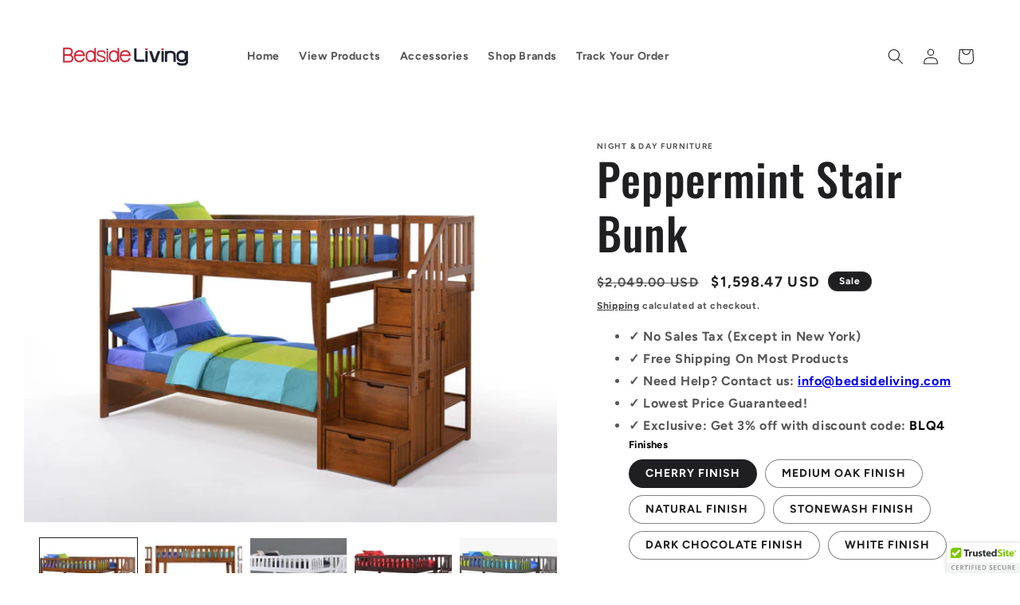

--- FILE ---
content_type: text/html; charset=utf-8
request_url: https://bedsideliving.com/products/peppermint-stair-bunk
body_size: 38162
content:
<!doctype html>
<html class="no-js" lang="en">
  <head>
 <!-- Google tag (gtag.js) -->
<script async src="https://www.googletagmanager.com/gtag/js?id=AW-11326722639"></script>
<script>
  window.dataLayer = window.dataLayer || [];
  function gtag(){dataLayer.push(arguments);}
  gtag('js', new Date());

  gtag('config', 'AW-11326722639');
</script>
 <script>
  gtag('event', 'page_view', {
    'send_to': 'AW-11326722639',
    'value': 'replace with value',
    'items': [{
      'id': 'replace with value',
      'google_business_vertical': 'retail'
    }, {
      'id': 'replace with value',
      'location_id': 'replace with value',
      'google_business_vertical': 'custom'
    }]
  });
</script>
    <meta charset="utf-8">
    <meta http-equiv="X-UA-Compatible" content="IE=edge">
    <meta name="viewport" content="width=device-width,initial-scale=1">
    <meta name="theme-color" content="">
    <link rel="canonical" href="https://bedsideliving.com/products/peppermint-stair-bunk"><link rel="icon" type="image/png" href="//bedsideliving.com/cdn/shop/files/BedsideLiv_2.jpg?crop=center&height=32&v=1695411200&width=32"><link rel="preconnect" href="https://fonts.shopifycdn.com" crossorigin><title>
      Peppermint Stair Bunk
 &ndash; Bedside Living</title>

    
      <meta name="description" content="The Peppermint bunk is fun, comfortable, and has space for nearly everything. It’s got stairs &amp;amp; railings with drawers in every step! Note the surprise extra shelves at the back too. Go all the way and add Rolling Storage Drawers or a Trundle Bed. Not least, the stairs are switchable, assemble them at either end. Aw">
    

    

<meta property="og:site_name" content="Bedside Living">
<meta property="og:url" content="https://bedsideliving.com/products/peppermint-stair-bunk">
<meta property="og:title" content="Peppermint Stair Bunk">
<meta property="og:type" content="product">
<meta property="og:description" content="The Peppermint bunk is fun, comfortable, and has space for nearly everything. It’s got stairs &amp;amp; railings with drawers in every step! Note the surprise extra shelves at the back too. Go all the way and add Rolling Storage Drawers or a Trundle Bed. Not least, the stairs are switchable, assemble them at either end. Aw"><meta property="og:image" content="http://bedsideliving.com/cdn/shop/products/Peppermint-Twin-Twin-Cherry-scaled.jpg?v=1694031340">
  <meta property="og:image:secure_url" content="https://bedsideliving.com/cdn/shop/products/Peppermint-Twin-Twin-Cherry-scaled.jpg?v=1694031340">
  <meta property="og:image:width" content="2560">
  <meta property="og:image:height" content="1829"><meta property="og:price:amount" content="1,598.47">
  <meta property="og:price:currency" content="USD"><meta name="twitter:card" content="summary_large_image">
<meta name="twitter:title" content="Peppermint Stair Bunk">
<meta name="twitter:description" content="The Peppermint bunk is fun, comfortable, and has space for nearly everything. It’s got stairs &amp;amp; railings with drawers in every step! Note the surprise extra shelves at the back too. Go all the way and add Rolling Storage Drawers or a Trundle Bed. Not least, the stairs are switchable, assemble them at either end. Aw">


    <script src="//bedsideliving.com/cdn/shop/t/2/assets/constants.js?v=58251544750838685771694028834" defer="defer"></script>
    <script src="//bedsideliving.com/cdn/shop/t/2/assets/pubsub.js?v=158357773527763999511694028835" defer="defer"></script>
    <script src="//bedsideliving.com/cdn/shop/t/2/assets/global.js?v=54939145903281508041694028835" defer="defer"></script><script src="//bedsideliving.com/cdn/shop/t/2/assets/animations.js?v=88693664871331136111694028833" defer="defer"></script><script>window.performance && window.performance.mark && window.performance.mark('shopify.content_for_header.start');</script><meta name="google-site-verification" content="s0_Avp9zhy7VHmFRV4KkxzkKg0t8k9mQC9c6EljEkqI">
<meta id="shopify-digital-wallet" name="shopify-digital-wallet" content="/82777080128/digital_wallets/dialog">
<meta name="shopify-checkout-api-token" content="6eb354ada6c9cc201f6464ae89d328b1">
<meta id="in-context-paypal-metadata" data-shop-id="82777080128" data-venmo-supported="true" data-environment="production" data-locale="en_US" data-paypal-v4="true" data-currency="USD">
<link rel="alternate" type="application/json+oembed" href="https://bedsideliving.com/products/peppermint-stair-bunk.oembed">
<script async="async" src="/checkouts/internal/preloads.js?locale=en-US"></script>
<link rel="preconnect" href="https://shop.app" crossorigin="anonymous">
<script async="async" src="https://shop.app/checkouts/internal/preloads.js?locale=en-US&shop_id=82777080128" crossorigin="anonymous"></script>
<script id="apple-pay-shop-capabilities" type="application/json">{"shopId":82777080128,"countryCode":"US","currencyCode":"USD","merchantCapabilities":["supports3DS"],"merchantId":"gid:\/\/shopify\/Shop\/82777080128","merchantName":"Bedside Living","requiredBillingContactFields":["postalAddress","email","phone"],"requiredShippingContactFields":["postalAddress","email","phone"],"shippingType":"shipping","supportedNetworks":["visa","masterCard","amex","discover","elo","jcb"],"total":{"type":"pending","label":"Bedside Living","amount":"1.00"},"shopifyPaymentsEnabled":true,"supportsSubscriptions":true}</script>
<script id="shopify-features" type="application/json">{"accessToken":"6eb354ada6c9cc201f6464ae89d328b1","betas":["rich-media-storefront-analytics"],"domain":"bedsideliving.com","predictiveSearch":true,"shopId":82777080128,"locale":"en"}</script>
<script>var Shopify = Shopify || {};
Shopify.shop = "26b541.myshopify.com";
Shopify.locale = "en";
Shopify.currency = {"active":"USD","rate":"1.0"};
Shopify.country = "US";
Shopify.theme = {"name":"Ride","id":159784010048,"schema_name":"Ride","schema_version":"11.0.0","theme_store_id":1500,"role":"main"};
Shopify.theme.handle = "null";
Shopify.theme.style = {"id":null,"handle":null};
Shopify.cdnHost = "bedsideliving.com/cdn";
Shopify.routes = Shopify.routes || {};
Shopify.routes.root = "/";</script>
<script type="module">!function(o){(o.Shopify=o.Shopify||{}).modules=!0}(window);</script>
<script>!function(o){function n(){var o=[];function n(){o.push(Array.prototype.slice.apply(arguments))}return n.q=o,n}var t=o.Shopify=o.Shopify||{};t.loadFeatures=n(),t.autoloadFeatures=n()}(window);</script>
<script>
  window.ShopifyPay = window.ShopifyPay || {};
  window.ShopifyPay.apiHost = "shop.app\/pay";
  window.ShopifyPay.redirectState = null;
</script>
<script id="shop-js-analytics" type="application/json">{"pageType":"product"}</script>
<script defer="defer" async type="module" src="//bedsideliving.com/cdn/shopifycloud/shop-js/modules/v2/client.init-shop-cart-sync_C5BV16lS.en.esm.js"></script>
<script defer="defer" async type="module" src="//bedsideliving.com/cdn/shopifycloud/shop-js/modules/v2/chunk.common_CygWptCX.esm.js"></script>
<script type="module">
  await import("//bedsideliving.com/cdn/shopifycloud/shop-js/modules/v2/client.init-shop-cart-sync_C5BV16lS.en.esm.js");
await import("//bedsideliving.com/cdn/shopifycloud/shop-js/modules/v2/chunk.common_CygWptCX.esm.js");

  window.Shopify.SignInWithShop?.initShopCartSync?.({"fedCMEnabled":true,"windoidEnabled":true});

</script>
<script defer="defer" async type="module" src="//bedsideliving.com/cdn/shopifycloud/shop-js/modules/v2/client.payment-terms_CZxnsJam.en.esm.js"></script>
<script defer="defer" async type="module" src="//bedsideliving.com/cdn/shopifycloud/shop-js/modules/v2/chunk.common_CygWptCX.esm.js"></script>
<script defer="defer" async type="module" src="//bedsideliving.com/cdn/shopifycloud/shop-js/modules/v2/chunk.modal_D71HUcav.esm.js"></script>
<script type="module">
  await import("//bedsideliving.com/cdn/shopifycloud/shop-js/modules/v2/client.payment-terms_CZxnsJam.en.esm.js");
await import("//bedsideliving.com/cdn/shopifycloud/shop-js/modules/v2/chunk.common_CygWptCX.esm.js");
await import("//bedsideliving.com/cdn/shopifycloud/shop-js/modules/v2/chunk.modal_D71HUcav.esm.js");

  
</script>
<script>
  window.Shopify = window.Shopify || {};
  if (!window.Shopify.featureAssets) window.Shopify.featureAssets = {};
  window.Shopify.featureAssets['shop-js'] = {"shop-cart-sync":["modules/v2/client.shop-cart-sync_ZFArdW7E.en.esm.js","modules/v2/chunk.common_CygWptCX.esm.js"],"init-fed-cm":["modules/v2/client.init-fed-cm_CmiC4vf6.en.esm.js","modules/v2/chunk.common_CygWptCX.esm.js"],"shop-button":["modules/v2/client.shop-button_tlx5R9nI.en.esm.js","modules/v2/chunk.common_CygWptCX.esm.js"],"shop-cash-offers":["modules/v2/client.shop-cash-offers_DOA2yAJr.en.esm.js","modules/v2/chunk.common_CygWptCX.esm.js","modules/v2/chunk.modal_D71HUcav.esm.js"],"init-windoid":["modules/v2/client.init-windoid_sURxWdc1.en.esm.js","modules/v2/chunk.common_CygWptCX.esm.js"],"shop-toast-manager":["modules/v2/client.shop-toast-manager_ClPi3nE9.en.esm.js","modules/v2/chunk.common_CygWptCX.esm.js"],"init-shop-email-lookup-coordinator":["modules/v2/client.init-shop-email-lookup-coordinator_B8hsDcYM.en.esm.js","modules/v2/chunk.common_CygWptCX.esm.js"],"init-shop-cart-sync":["modules/v2/client.init-shop-cart-sync_C5BV16lS.en.esm.js","modules/v2/chunk.common_CygWptCX.esm.js"],"avatar":["modules/v2/client.avatar_BTnouDA3.en.esm.js"],"pay-button":["modules/v2/client.pay-button_FdsNuTd3.en.esm.js","modules/v2/chunk.common_CygWptCX.esm.js"],"init-customer-accounts":["modules/v2/client.init-customer-accounts_DxDtT_ad.en.esm.js","modules/v2/client.shop-login-button_C5VAVYt1.en.esm.js","modules/v2/chunk.common_CygWptCX.esm.js","modules/v2/chunk.modal_D71HUcav.esm.js"],"init-shop-for-new-customer-accounts":["modules/v2/client.init-shop-for-new-customer-accounts_ChsxoAhi.en.esm.js","modules/v2/client.shop-login-button_C5VAVYt1.en.esm.js","modules/v2/chunk.common_CygWptCX.esm.js","modules/v2/chunk.modal_D71HUcav.esm.js"],"shop-login-button":["modules/v2/client.shop-login-button_C5VAVYt1.en.esm.js","modules/v2/chunk.common_CygWptCX.esm.js","modules/v2/chunk.modal_D71HUcav.esm.js"],"init-customer-accounts-sign-up":["modules/v2/client.init-customer-accounts-sign-up_CPSyQ0Tj.en.esm.js","modules/v2/client.shop-login-button_C5VAVYt1.en.esm.js","modules/v2/chunk.common_CygWptCX.esm.js","modules/v2/chunk.modal_D71HUcav.esm.js"],"shop-follow-button":["modules/v2/client.shop-follow-button_Cva4Ekp9.en.esm.js","modules/v2/chunk.common_CygWptCX.esm.js","modules/v2/chunk.modal_D71HUcav.esm.js"],"checkout-modal":["modules/v2/client.checkout-modal_BPM8l0SH.en.esm.js","modules/v2/chunk.common_CygWptCX.esm.js","modules/v2/chunk.modal_D71HUcav.esm.js"],"lead-capture":["modules/v2/client.lead-capture_Bi8yE_yS.en.esm.js","modules/v2/chunk.common_CygWptCX.esm.js","modules/v2/chunk.modal_D71HUcav.esm.js"],"shop-login":["modules/v2/client.shop-login_D6lNrXab.en.esm.js","modules/v2/chunk.common_CygWptCX.esm.js","modules/v2/chunk.modal_D71HUcav.esm.js"],"payment-terms":["modules/v2/client.payment-terms_CZxnsJam.en.esm.js","modules/v2/chunk.common_CygWptCX.esm.js","modules/v2/chunk.modal_D71HUcav.esm.js"]};
</script>
<script>(function() {
  var isLoaded = false;
  function asyncLoad() {
    if (isLoaded) return;
    isLoaded = true;
    var urls = ["https:\/\/static.klaviyo.com\/onsite\/js\/klaviyo.js?company_id=XdfhS9\u0026shop=26b541.myshopify.com","https:\/\/dyuszqdfuyvqq.cloudfront.net\/packs\/mf_embed_v8.js?mf_token=25e12ce6-05df-4336-b7eb-d2f8f01ffc29\u0026shop=26b541.myshopify.com","\/\/cdn.trustedsite.com\/js\/partner-shopify.js?shop=26b541.myshopify.com","https:\/\/cks3.amplifiedcdn.com\/ckjs.production.min.js?unique_id=26b541.myshopify.com\u0026shop=26b541.myshopify.com","https:\/\/ccjs.amplifiedcdn.com\/ccjs.umd.js?unique_id=26b541.myshopify.com\u0026shop=26b541.myshopify.com"];
    for (var i = 0; i < urls.length; i++) {
      var s = document.createElement('script');
      s.type = 'text/javascript';
      s.async = true;
      s.src = urls[i];
      var x = document.getElementsByTagName('script')[0];
      x.parentNode.insertBefore(s, x);
    }
  };
  if(window.attachEvent) {
    window.attachEvent('onload', asyncLoad);
  } else {
    window.addEventListener('load', asyncLoad, false);
  }
})();</script>
<script id="__st">var __st={"a":82777080128,"offset":-21600,"reqid":"07821b6e-5c9d-4f5d-95a4-d57cc2127634-1768605835","pageurl":"bedsideliving.com\/products\/peppermint-stair-bunk","u":"04ce497ae6f4","p":"product","rtyp":"product","rid":8658440945984};</script>
<script>window.ShopifyPaypalV4VisibilityTracking = true;</script>
<script id="captcha-bootstrap">!function(){'use strict';const t='contact',e='account',n='new_comment',o=[[t,t],['blogs',n],['comments',n],[t,'customer']],c=[[e,'customer_login'],[e,'guest_login'],[e,'recover_customer_password'],[e,'create_customer']],r=t=>t.map((([t,e])=>`form[action*='/${t}']:not([data-nocaptcha='true']) input[name='form_type'][value='${e}']`)).join(','),a=t=>()=>t?[...document.querySelectorAll(t)].map((t=>t.form)):[];function s(){const t=[...o],e=r(t);return a(e)}const i='password',u='form_key',d=['recaptcha-v3-token','g-recaptcha-response','h-captcha-response',i],f=()=>{try{return window.sessionStorage}catch{return}},m='__shopify_v',_=t=>t.elements[u];function p(t,e,n=!1){try{const o=window.sessionStorage,c=JSON.parse(o.getItem(e)),{data:r}=function(t){const{data:e,action:n}=t;return t[m]||n?{data:e,action:n}:{data:t,action:n}}(c);for(const[e,n]of Object.entries(r))t.elements[e]&&(t.elements[e].value=n);n&&o.removeItem(e)}catch(o){console.error('form repopulation failed',{error:o})}}const l='form_type',E='cptcha';function T(t){t.dataset[E]=!0}const w=window,h=w.document,L='Shopify',v='ce_forms',y='captcha';let A=!1;((t,e)=>{const n=(g='f06e6c50-85a8-45c8-87d0-21a2b65856fe',I='https://cdn.shopify.com/shopifycloud/storefront-forms-hcaptcha/ce_storefront_forms_captcha_hcaptcha.v1.5.2.iife.js',D={infoText:'Protected by hCaptcha',privacyText:'Privacy',termsText:'Terms'},(t,e,n)=>{const o=w[L][v],c=o.bindForm;if(c)return c(t,g,e,D).then(n);var r;o.q.push([[t,g,e,D],n]),r=I,A||(h.body.append(Object.assign(h.createElement('script'),{id:'captcha-provider',async:!0,src:r})),A=!0)});var g,I,D;w[L]=w[L]||{},w[L][v]=w[L][v]||{},w[L][v].q=[],w[L][y]=w[L][y]||{},w[L][y].protect=function(t,e){n(t,void 0,e),T(t)},Object.freeze(w[L][y]),function(t,e,n,w,h,L){const[v,y,A,g]=function(t,e,n){const i=e?o:[],u=t?c:[],d=[...i,...u],f=r(d),m=r(i),_=r(d.filter((([t,e])=>n.includes(e))));return[a(f),a(m),a(_),s()]}(w,h,L),I=t=>{const e=t.target;return e instanceof HTMLFormElement?e:e&&e.form},D=t=>v().includes(t);t.addEventListener('submit',(t=>{const e=I(t);if(!e)return;const n=D(e)&&!e.dataset.hcaptchaBound&&!e.dataset.recaptchaBound,o=_(e),c=g().includes(e)&&(!o||!o.value);(n||c)&&t.preventDefault(),c&&!n&&(function(t){try{if(!f())return;!function(t){const e=f();if(!e)return;const n=_(t);if(!n)return;const o=n.value;o&&e.removeItem(o)}(t);const e=Array.from(Array(32),(()=>Math.random().toString(36)[2])).join('');!function(t,e){_(t)||t.append(Object.assign(document.createElement('input'),{type:'hidden',name:u})),t.elements[u].value=e}(t,e),function(t,e){const n=f();if(!n)return;const o=[...t.querySelectorAll(`input[type='${i}']`)].map((({name:t})=>t)),c=[...d,...o],r={};for(const[a,s]of new FormData(t).entries())c.includes(a)||(r[a]=s);n.setItem(e,JSON.stringify({[m]:1,action:t.action,data:r}))}(t,e)}catch(e){console.error('failed to persist form',e)}}(e),e.submit())}));const S=(t,e)=>{t&&!t.dataset[E]&&(n(t,e.some((e=>e===t))),T(t))};for(const o of['focusin','change'])t.addEventListener(o,(t=>{const e=I(t);D(e)&&S(e,y())}));const B=e.get('form_key'),M=e.get(l),P=B&&M;t.addEventListener('DOMContentLoaded',(()=>{const t=y();if(P)for(const e of t)e.elements[l].value===M&&p(e,B);[...new Set([...A(),...v().filter((t=>'true'===t.dataset.shopifyCaptcha))])].forEach((e=>S(e,t)))}))}(h,new URLSearchParams(w.location.search),n,t,e,['guest_login'])})(!0,!0)}();</script>
<script integrity="sha256-4kQ18oKyAcykRKYeNunJcIwy7WH5gtpwJnB7kiuLZ1E=" data-source-attribution="shopify.loadfeatures" defer="defer" src="//bedsideliving.com/cdn/shopifycloud/storefront/assets/storefront/load_feature-a0a9edcb.js" crossorigin="anonymous"></script>
<script crossorigin="anonymous" defer="defer" src="//bedsideliving.com/cdn/shopifycloud/storefront/assets/shopify_pay/storefront-65b4c6d7.js?v=20250812"></script>
<script data-source-attribution="shopify.dynamic_checkout.dynamic.init">var Shopify=Shopify||{};Shopify.PaymentButton=Shopify.PaymentButton||{isStorefrontPortableWallets:!0,init:function(){window.Shopify.PaymentButton.init=function(){};var t=document.createElement("script");t.src="https://bedsideliving.com/cdn/shopifycloud/portable-wallets/latest/portable-wallets.en.js",t.type="module",document.head.appendChild(t)}};
</script>
<script data-source-attribution="shopify.dynamic_checkout.buyer_consent">
  function portableWalletsHideBuyerConsent(e){var t=document.getElementById("shopify-buyer-consent"),n=document.getElementById("shopify-subscription-policy-button");t&&n&&(t.classList.add("hidden"),t.setAttribute("aria-hidden","true"),n.removeEventListener("click",e))}function portableWalletsShowBuyerConsent(e){var t=document.getElementById("shopify-buyer-consent"),n=document.getElementById("shopify-subscription-policy-button");t&&n&&(t.classList.remove("hidden"),t.removeAttribute("aria-hidden"),n.addEventListener("click",e))}window.Shopify?.PaymentButton&&(window.Shopify.PaymentButton.hideBuyerConsent=portableWalletsHideBuyerConsent,window.Shopify.PaymentButton.showBuyerConsent=portableWalletsShowBuyerConsent);
</script>
<script>
  function portableWalletsCleanup(e){e&&e.src&&console.error("Failed to load portable wallets script "+e.src);var t=document.querySelectorAll("shopify-accelerated-checkout .shopify-payment-button__skeleton, shopify-accelerated-checkout-cart .wallet-cart-button__skeleton"),e=document.getElementById("shopify-buyer-consent");for(let e=0;e<t.length;e++)t[e].remove();e&&e.remove()}function portableWalletsNotLoadedAsModule(e){e instanceof ErrorEvent&&"string"==typeof e.message&&e.message.includes("import.meta")&&"string"==typeof e.filename&&e.filename.includes("portable-wallets")&&(window.removeEventListener("error",portableWalletsNotLoadedAsModule),window.Shopify.PaymentButton.failedToLoad=e,"loading"===document.readyState?document.addEventListener("DOMContentLoaded",window.Shopify.PaymentButton.init):window.Shopify.PaymentButton.init())}window.addEventListener("error",portableWalletsNotLoadedAsModule);
</script>

<script type="module" src="https://bedsideliving.com/cdn/shopifycloud/portable-wallets/latest/portable-wallets.en.js" onError="portableWalletsCleanup(this)" crossorigin="anonymous"></script>
<script nomodule>
  document.addEventListener("DOMContentLoaded", portableWalletsCleanup);
</script>

<link id="shopify-accelerated-checkout-styles" rel="stylesheet" media="screen" href="https://bedsideliving.com/cdn/shopifycloud/portable-wallets/latest/accelerated-checkout-backwards-compat.css" crossorigin="anonymous">
<style id="shopify-accelerated-checkout-cart">
        #shopify-buyer-consent {
  margin-top: 1em;
  display: inline-block;
  width: 100%;
}

#shopify-buyer-consent.hidden {
  display: none;
}

#shopify-subscription-policy-button {
  background: none;
  border: none;
  padding: 0;
  text-decoration: underline;
  font-size: inherit;
  cursor: pointer;
}

#shopify-subscription-policy-button::before {
  box-shadow: none;
}

      </style>
<script id="sections-script" data-sections="header" defer="defer" src="//bedsideliving.com/cdn/shop/t/2/compiled_assets/scripts.js?v=83"></script>
<script>window.performance && window.performance.mark && window.performance.mark('shopify.content_for_header.end');</script>


    <style data-shopify>
      @font-face {
  font-family: Figtree;
  font-weight: 600;
  font-style: normal;
  font-display: swap;
  src: url("//bedsideliving.com/cdn/fonts/figtree/figtree_n6.9d1ea52bb49a0a86cfd1b0383d00f83d3fcc14de.woff2") format("woff2"),
       url("//bedsideliving.com/cdn/fonts/figtree/figtree_n6.f0fcdea525a0e47b2ae4ab645832a8e8a96d31d3.woff") format("woff");
}

      @font-face {
  font-family: Figtree;
  font-weight: 700;
  font-style: normal;
  font-display: swap;
  src: url("//bedsideliving.com/cdn/fonts/figtree/figtree_n7.2fd9bfe01586148e644724096c9d75e8c7a90e55.woff2") format("woff2"),
       url("//bedsideliving.com/cdn/fonts/figtree/figtree_n7.ea05de92d862f9594794ab281c4c3a67501ef5fc.woff") format("woff");
}

      @font-face {
  font-family: Figtree;
  font-weight: 600;
  font-style: italic;
  font-display: swap;
  src: url("//bedsideliving.com/cdn/fonts/figtree/figtree_i6.702baae75738b446cfbed6ac0d60cab7b21e61ba.woff2") format("woff2"),
       url("//bedsideliving.com/cdn/fonts/figtree/figtree_i6.6b8dc40d16c9905d29525156e284509f871ce8f9.woff") format("woff");
}

      @font-face {
  font-family: Figtree;
  font-weight: 700;
  font-style: italic;
  font-display: swap;
  src: url("//bedsideliving.com/cdn/fonts/figtree/figtree_i7.06add7096a6f2ab742e09ec7e498115904eda1fe.woff2") format("woff2"),
       url("//bedsideliving.com/cdn/fonts/figtree/figtree_i7.ee584b5fcaccdbb5518c0228158941f8df81b101.woff") format("woff");
}

      @font-face {
  font-family: Oswald;
  font-weight: 500;
  font-style: normal;
  font-display: swap;
  src: url("//bedsideliving.com/cdn/fonts/oswald/oswald_n5.8ad4910bfdb43e150746ef7aa67f3553e3abe8e2.woff2") format("woff2"),
       url("//bedsideliving.com/cdn/fonts/oswald/oswald_n5.93ee52108163c48c91111cf33b0a57021467b66e.woff") format("woff");
}


      
        :root,
        .color-background-1 {
          --color-background: 255,255,255;
        
          --gradient-background: #ffffff;
        
        --color-foreground: 31,31,33;
        --color-shadow: 255,255,255;
        --color-button: 245,245,245;
        --color-button-text: 31,31,33;
        --color-secondary-button: 255,255,255;
        --color-secondary-button-text: 31,31,33;
        --color-link: 31,31,33;
        --color-badge-foreground: 31,31,33;
        --color-badge-background: 255,255,255;
        --color-badge-border: 31,31,33;
        --payment-terms-background-color: rgb(255 255 255);
      }
      
        
        .color-background-2 {
          --color-background: 31,31,33;
        
          --gradient-background: #1f1f21;
        
        --color-foreground: 255,255,255;
        --color-shadow: 255,255,255;
        --color-button: 255,255,255;
        --color-button-text: 31,31,33;
        --color-secondary-button: 31,31,33;
        --color-secondary-button-text: 255,255,255;
        --color-link: 255,255,255;
        --color-badge-foreground: 255,255,255;
        --color-badge-background: 31,31,33;
        --color-badge-border: 255,255,255;
        --payment-terms-background-color: rgb(31 31 33);
      }
      
        
        .color-inverse {
          --color-background: 255,255,255;
        
          --gradient-background: #ffffff;
        
        --color-foreground: 31,31,33;
        --color-shadow: 255,255,255;
        --color-button: 31,31,33;
        --color-button-text: 255,255,255;
        --color-secondary-button: 255,255,255;
        --color-secondary-button-text: 31,31,33;
        --color-link: 31,31,33;
        --color-badge-foreground: 31,31,33;
        --color-badge-background: 255,255,255;
        --color-badge-border: 31,31,33;
        --payment-terms-background-color: rgb(255 255 255);
      }
      
        
        .color-accent-1 {
          --color-background: 227,252,2;
        
          --gradient-background: #e3fc02;
        
        --color-foreground: 31,31,33;
        --color-shadow: 255,255,255;
        --color-button: 31,31,33;
        --color-button-text: 227,252,2;
        --color-secondary-button: 227,252,2;
        --color-secondary-button-text: 31,31,33;
        --color-link: 31,31,33;
        --color-badge-foreground: 31,31,33;
        --color-badge-background: 227,252,2;
        --color-badge-border: 31,31,33;
        --payment-terms-background-color: rgb(227 252 2);
      }
      
        
        .color-accent-2 {
          --color-background: 0,252,237;
        
          --gradient-background: #00fced;
        
        --color-foreground: 31,31,33;
        --color-shadow: 255,255,255;
        --color-button: 31,31,33;
        --color-button-text: 0,252,237;
        --color-secondary-button: 0,252,237;
        --color-secondary-button-text: 31,31,33;
        --color-link: 31,31,33;
        --color-badge-foreground: 31,31,33;
        --color-badge-background: 0,252,237;
        --color-badge-border: 31,31,33;
        --payment-terms-background-color: rgb(0 252 237);
      }
      

      body, .color-background-1, .color-background-2, .color-inverse, .color-accent-1, .color-accent-2 {
        color: rgba(var(--color-foreground), 0.75);
        background-color: rgb(var(--color-background));
      }

      :root {
        --font-body-family: Figtree, sans-serif;
        --font-body-style: normal;
        --font-body-weight: 600;
        --font-body-weight-bold: 900;

        --font-heading-family: Oswald, sans-serif;
        --font-heading-style: normal;
        --font-heading-weight: 500;

        --font-body-scale: 1.0;
        --font-heading-scale: 1.4;

        --media-padding: px;
        --media-border-opacity: 0.1;
        --media-border-width: 0px;
        --media-radius: 0px;
        --media-shadow-opacity: 0.0;
        --media-shadow-horizontal-offset: 0px;
        --media-shadow-vertical-offset: 4px;
        --media-shadow-blur-radius: 5px;
        --media-shadow-visible: 0;

        --page-width: 160rem;
        --page-width-margin: 0rem;

        --product-card-image-padding: 0.0rem;
        --product-card-corner-radius: 0.0rem;
        --product-card-text-alignment: left;
        --product-card-border-width: 0.0rem;
        --product-card-border-opacity: 0.1;
        --product-card-shadow-opacity: 0.0;
        --product-card-shadow-visible: 0;
        --product-card-shadow-horizontal-offset: 0.0rem;
        --product-card-shadow-vertical-offset: 0.4rem;
        --product-card-shadow-blur-radius: 0.5rem;

        --collection-card-image-padding: 0.0rem;
        --collection-card-corner-radius: 0.0rem;
        --collection-card-text-alignment: left;
        --collection-card-border-width: 0.0rem;
        --collection-card-border-opacity: 0.1;
        --collection-card-shadow-opacity: 0.0;
        --collection-card-shadow-visible: 0;
        --collection-card-shadow-horizontal-offset: 0.0rem;
        --collection-card-shadow-vertical-offset: 0.4rem;
        --collection-card-shadow-blur-radius: 0.5rem;

        --blog-card-image-padding: 0.0rem;
        --blog-card-corner-radius: 0.0rem;
        --blog-card-text-alignment: left;
        --blog-card-border-width: 0.0rem;
        --blog-card-border-opacity: 0.1;
        --blog-card-shadow-opacity: 0.0;
        --blog-card-shadow-visible: 0;
        --blog-card-shadow-horizontal-offset: 0.0rem;
        --blog-card-shadow-vertical-offset: 0.4rem;
        --blog-card-shadow-blur-radius: 0.5rem;

        --badge-corner-radius: 4.0rem;

        --popup-border-width: 1px;
        --popup-border-opacity: 0.1;
        --popup-corner-radius: 0px;
        --popup-shadow-opacity: 0.0;
        --popup-shadow-horizontal-offset: 0px;
        --popup-shadow-vertical-offset: 4px;
        --popup-shadow-blur-radius: 5px;

        --drawer-border-width: 1px;
        --drawer-border-opacity: 0.1;
        --drawer-shadow-opacity: 0.0;
        --drawer-shadow-horizontal-offset: 0px;
        --drawer-shadow-vertical-offset: 4px;
        --drawer-shadow-blur-radius: 5px;

        --spacing-sections-desktop: 52px;
        --spacing-sections-mobile: 36px;

        --grid-desktop-vertical-spacing: 40px;
        --grid-desktop-horizontal-spacing: 40px;
        --grid-mobile-vertical-spacing: 20px;
        --grid-mobile-horizontal-spacing: 20px;

        --text-boxes-border-opacity: 0.1;
        --text-boxes-border-width: 0px;
        --text-boxes-radius: 0px;
        --text-boxes-shadow-opacity: 0.0;
        --text-boxes-shadow-visible: 0;
        --text-boxes-shadow-horizontal-offset: 0px;
        --text-boxes-shadow-vertical-offset: 4px;
        --text-boxes-shadow-blur-radius: 5px;

        --buttons-radius: 0px;
        --buttons-radius-outset: 0px;
        --buttons-border-width: 1px;
        --buttons-border-opacity: 1.0;
        --buttons-shadow-opacity: 0.0;
        --buttons-shadow-visible: 0;
        --buttons-shadow-horizontal-offset: 0px;
        --buttons-shadow-vertical-offset: 4px;
        --buttons-shadow-blur-radius: 5px;
        --buttons-border-offset: 0px;

        --inputs-radius: 0px;
        --inputs-border-width: 1px;
        --inputs-border-opacity: 0.55;
        --inputs-shadow-opacity: 0.0;
        --inputs-shadow-horizontal-offset: 0px;
        --inputs-margin-offset: 0px;
        --inputs-shadow-vertical-offset: -2px;
        --inputs-shadow-blur-radius: 5px;
        --inputs-radius-outset: 0px;

        --variant-pills-radius: 40px;
        --variant-pills-border-width: 1px;
        --variant-pills-border-opacity: 0.55;
        --variant-pills-shadow-opacity: 0.0;
        --variant-pills-shadow-horizontal-offset: 0px;
        --variant-pills-shadow-vertical-offset: 4px;
        --variant-pills-shadow-blur-radius: 5px;
      }

      *,
      *::before,
      *::after {
        box-sizing: inherit;
      }

      html {
        box-sizing: border-box;
        font-size: calc(var(--font-body-scale) * 62.5%);
        height: 100%;
      }

      body {
        display: grid;
        grid-template-rows: auto auto 1fr auto;
        grid-template-columns: 100%;
        min-height: 100%;
        margin: 0;
        font-size: 1.5rem;
        letter-spacing: 0.06rem;
        line-height: calc(1 + 0.8 / var(--font-body-scale));
        font-family: var(--font-body-family);
        font-style: var(--font-body-style);
        font-weight: var(--font-body-weight);
      }

      @media screen and (min-width: 750px) {
        body {
          font-size: 1.6rem;
        }
      }
    </style>

    <link href="//bedsideliving.com/cdn/shop/t/2/assets/base.css?v=857188114327262331694028833" rel="stylesheet" type="text/css" media="all" />
<link rel="preload" as="font" href="//bedsideliving.com/cdn/fonts/figtree/figtree_n6.9d1ea52bb49a0a86cfd1b0383d00f83d3fcc14de.woff2" type="font/woff2" crossorigin><link rel="preload" as="font" href="//bedsideliving.com/cdn/fonts/oswald/oswald_n5.8ad4910bfdb43e150746ef7aa67f3553e3abe8e2.woff2" type="font/woff2" crossorigin><link
        rel="stylesheet"
        href="//bedsideliving.com/cdn/shop/t/2/assets/component-predictive-search.css?v=118923337488134913561694028834"
        media="print"
        onload="this.media='all'"
      ><script>
      document.documentElement.className = document.documentElement.className.replace('no-js', 'js');
      if (Shopify.designMode) {
        document.documentElement.classList.add('shopify-design-mode');
      }
    </script>
  <!-- BEGIN app block: shopify://apps/klaviyo-email-marketing-sms/blocks/klaviyo-onsite-embed/2632fe16-c075-4321-a88b-50b567f42507 -->












  <script async src="https://static.klaviyo.com/onsite/js/XdfhS9/klaviyo.js?company_id=XdfhS9"></script>
  <script>!function(){if(!window.klaviyo){window._klOnsite=window._klOnsite||[];try{window.klaviyo=new Proxy({},{get:function(n,i){return"push"===i?function(){var n;(n=window._klOnsite).push.apply(n,arguments)}:function(){for(var n=arguments.length,o=new Array(n),w=0;w<n;w++)o[w]=arguments[w];var t="function"==typeof o[o.length-1]?o.pop():void 0,e=new Promise((function(n){window._klOnsite.push([i].concat(o,[function(i){t&&t(i),n(i)}]))}));return e}}})}catch(n){window.klaviyo=window.klaviyo||[],window.klaviyo.push=function(){var n;(n=window._klOnsite).push.apply(n,arguments)}}}}();</script>

  
    <script id="viewed_product">
      if (item == null) {
        var _learnq = _learnq || [];

        var MetafieldReviews = null
        var MetafieldYotpoRating = null
        var MetafieldYotpoCount = null
        var MetafieldLooxRating = null
        var MetafieldLooxCount = null
        var okendoProduct = null
        var okendoProductReviewCount = null
        var okendoProductReviewAverageValue = null
        try {
          // The following fields are used for Customer Hub recently viewed in order to add reviews.
          // This information is not part of __kla_viewed. Instead, it is part of __kla_viewed_reviewed_items
          MetafieldReviews = {};
          MetafieldYotpoRating = null
          MetafieldYotpoCount = null
          MetafieldLooxRating = null
          MetafieldLooxCount = null

          okendoProduct = null
          // If the okendo metafield is not legacy, it will error, which then requires the new json formatted data
          if (okendoProduct && 'error' in okendoProduct) {
            okendoProduct = null
          }
          okendoProductReviewCount = okendoProduct ? okendoProduct.reviewCount : null
          okendoProductReviewAverageValue = okendoProduct ? okendoProduct.reviewAverageValue : null
        } catch (error) {
          console.error('Error in Klaviyo onsite reviews tracking:', error);
        }

        var item = {
          Name: "Peppermint Stair Bunk",
          ProductID: 8658440945984,
          Categories: ["Night \u0026 Day Furniture","Wood Frame Beds"],
          ImageURL: "https://bedsideliving.com/cdn/shop/products/Peppermint-Twin-Twin-Cherry-scaled_grande.jpg?v=1694031340",
          URL: "https://bedsideliving.com/products/peppermint-stair-bunk",
          Brand: "Night \u0026 Day Furniture",
          Price: "$1,598.47",
          Value: "1,598.47",
          CompareAtPrice: "$2,049.00"
        };
        _learnq.push(['track', 'Viewed Product', item]);
        _learnq.push(['trackViewedItem', {
          Title: item.Name,
          ItemId: item.ProductID,
          Categories: item.Categories,
          ImageUrl: item.ImageURL,
          Url: item.URL,
          Metadata: {
            Brand: item.Brand,
            Price: item.Price,
            Value: item.Value,
            CompareAtPrice: item.CompareAtPrice
          },
          metafields:{
            reviews: MetafieldReviews,
            yotpo:{
              rating: MetafieldYotpoRating,
              count: MetafieldYotpoCount,
            },
            loox:{
              rating: MetafieldLooxRating,
              count: MetafieldLooxCount,
            },
            okendo: {
              rating: okendoProductReviewAverageValue,
              count: okendoProductReviewCount,
            }
          }
        }]);
      }
    </script>
  




  <script>
    window.klaviyoReviewsProductDesignMode = false
  </script>







<!-- END app block --><link href="https://monorail-edge.shopifysvc.com" rel="dns-prefetch">
<script>(function(){if ("sendBeacon" in navigator && "performance" in window) {try {var session_token_from_headers = performance.getEntriesByType('navigation')[0].serverTiming.find(x => x.name == '_s').description;} catch {var session_token_from_headers = undefined;}var session_cookie_matches = document.cookie.match(/_shopify_s=([^;]*)/);var session_token_from_cookie = session_cookie_matches && session_cookie_matches.length === 2 ? session_cookie_matches[1] : "";var session_token = session_token_from_headers || session_token_from_cookie || "";function handle_abandonment_event(e) {var entries = performance.getEntries().filter(function(entry) {return /monorail-edge.shopifysvc.com/.test(entry.name);});if (!window.abandonment_tracked && entries.length === 0) {window.abandonment_tracked = true;var currentMs = Date.now();var navigation_start = performance.timing.navigationStart;var payload = {shop_id: 82777080128,url: window.location.href,navigation_start,duration: currentMs - navigation_start,session_token,page_type: "product"};window.navigator.sendBeacon("https://monorail-edge.shopifysvc.com/v1/produce", JSON.stringify({schema_id: "online_store_buyer_site_abandonment/1.1",payload: payload,metadata: {event_created_at_ms: currentMs,event_sent_at_ms: currentMs}}));}}window.addEventListener('pagehide', handle_abandonment_event);}}());</script>
<script id="web-pixels-manager-setup">(function e(e,d,r,n,o){if(void 0===o&&(o={}),!Boolean(null===(a=null===(i=window.Shopify)||void 0===i?void 0:i.analytics)||void 0===a?void 0:a.replayQueue)){var i,a;window.Shopify=window.Shopify||{};var t=window.Shopify;t.analytics=t.analytics||{};var s=t.analytics;s.replayQueue=[],s.publish=function(e,d,r){return s.replayQueue.push([e,d,r]),!0};try{self.performance.mark("wpm:start")}catch(e){}var l=function(){var e={modern:/Edge?\/(1{2}[4-9]|1[2-9]\d|[2-9]\d{2}|\d{4,})\.\d+(\.\d+|)|Firefox\/(1{2}[4-9]|1[2-9]\d|[2-9]\d{2}|\d{4,})\.\d+(\.\d+|)|Chrom(ium|e)\/(9{2}|\d{3,})\.\d+(\.\d+|)|(Maci|X1{2}).+ Version\/(15\.\d+|(1[6-9]|[2-9]\d|\d{3,})\.\d+)([,.]\d+|)( \(\w+\)|)( Mobile\/\w+|) Safari\/|Chrome.+OPR\/(9{2}|\d{3,})\.\d+\.\d+|(CPU[ +]OS|iPhone[ +]OS|CPU[ +]iPhone|CPU IPhone OS|CPU iPad OS)[ +]+(15[._]\d+|(1[6-9]|[2-9]\d|\d{3,})[._]\d+)([._]\d+|)|Android:?[ /-](13[3-9]|1[4-9]\d|[2-9]\d{2}|\d{4,})(\.\d+|)(\.\d+|)|Android.+Firefox\/(13[5-9]|1[4-9]\d|[2-9]\d{2}|\d{4,})\.\d+(\.\d+|)|Android.+Chrom(ium|e)\/(13[3-9]|1[4-9]\d|[2-9]\d{2}|\d{4,})\.\d+(\.\d+|)|SamsungBrowser\/([2-9]\d|\d{3,})\.\d+/,legacy:/Edge?\/(1[6-9]|[2-9]\d|\d{3,})\.\d+(\.\d+|)|Firefox\/(5[4-9]|[6-9]\d|\d{3,})\.\d+(\.\d+|)|Chrom(ium|e)\/(5[1-9]|[6-9]\d|\d{3,})\.\d+(\.\d+|)([\d.]+$|.*Safari\/(?![\d.]+ Edge\/[\d.]+$))|(Maci|X1{2}).+ Version\/(10\.\d+|(1[1-9]|[2-9]\d|\d{3,})\.\d+)([,.]\d+|)( \(\w+\)|)( Mobile\/\w+|) Safari\/|Chrome.+OPR\/(3[89]|[4-9]\d|\d{3,})\.\d+\.\d+|(CPU[ +]OS|iPhone[ +]OS|CPU[ +]iPhone|CPU IPhone OS|CPU iPad OS)[ +]+(10[._]\d+|(1[1-9]|[2-9]\d|\d{3,})[._]\d+)([._]\d+|)|Android:?[ /-](13[3-9]|1[4-9]\d|[2-9]\d{2}|\d{4,})(\.\d+|)(\.\d+|)|Mobile Safari.+OPR\/([89]\d|\d{3,})\.\d+\.\d+|Android.+Firefox\/(13[5-9]|1[4-9]\d|[2-9]\d{2}|\d{4,})\.\d+(\.\d+|)|Android.+Chrom(ium|e)\/(13[3-9]|1[4-9]\d|[2-9]\d{2}|\d{4,})\.\d+(\.\d+|)|Android.+(UC? ?Browser|UCWEB|U3)[ /]?(15\.([5-9]|\d{2,})|(1[6-9]|[2-9]\d|\d{3,})\.\d+)\.\d+|SamsungBrowser\/(5\.\d+|([6-9]|\d{2,})\.\d+)|Android.+MQ{2}Browser\/(14(\.(9|\d{2,})|)|(1[5-9]|[2-9]\d|\d{3,})(\.\d+|))(\.\d+|)|K[Aa][Ii]OS\/(3\.\d+|([4-9]|\d{2,})\.\d+)(\.\d+|)/},d=e.modern,r=e.legacy,n=navigator.userAgent;return n.match(d)?"modern":n.match(r)?"legacy":"unknown"}(),u="modern"===l?"modern":"legacy",c=(null!=n?n:{modern:"",legacy:""})[u],f=function(e){return[e.baseUrl,"/wpm","/b",e.hashVersion,"modern"===e.buildTarget?"m":"l",".js"].join("")}({baseUrl:d,hashVersion:r,buildTarget:u}),m=function(e){var d=e.version,r=e.bundleTarget,n=e.surface,o=e.pageUrl,i=e.monorailEndpoint;return{emit:function(e){var a=e.status,t=e.errorMsg,s=(new Date).getTime(),l=JSON.stringify({metadata:{event_sent_at_ms:s},events:[{schema_id:"web_pixels_manager_load/3.1",payload:{version:d,bundle_target:r,page_url:o,status:a,surface:n,error_msg:t},metadata:{event_created_at_ms:s}}]});if(!i)return console&&console.warn&&console.warn("[Web Pixels Manager] No Monorail endpoint provided, skipping logging."),!1;try{return self.navigator.sendBeacon.bind(self.navigator)(i,l)}catch(e){}var u=new XMLHttpRequest;try{return u.open("POST",i,!0),u.setRequestHeader("Content-Type","text/plain"),u.send(l),!0}catch(e){return console&&console.warn&&console.warn("[Web Pixels Manager] Got an unhandled error while logging to Monorail."),!1}}}}({version:r,bundleTarget:l,surface:e.surface,pageUrl:self.location.href,monorailEndpoint:e.monorailEndpoint});try{o.browserTarget=l,function(e){var d=e.src,r=e.async,n=void 0===r||r,o=e.onload,i=e.onerror,a=e.sri,t=e.scriptDataAttributes,s=void 0===t?{}:t,l=document.createElement("script"),u=document.querySelector("head"),c=document.querySelector("body");if(l.async=n,l.src=d,a&&(l.integrity=a,l.crossOrigin="anonymous"),s)for(var f in s)if(Object.prototype.hasOwnProperty.call(s,f))try{l.dataset[f]=s[f]}catch(e){}if(o&&l.addEventListener("load",o),i&&l.addEventListener("error",i),u)u.appendChild(l);else{if(!c)throw new Error("Did not find a head or body element to append the script");c.appendChild(l)}}({src:f,async:!0,onload:function(){if(!function(){var e,d;return Boolean(null===(d=null===(e=window.Shopify)||void 0===e?void 0:e.analytics)||void 0===d?void 0:d.initialized)}()){var d=window.webPixelsManager.init(e)||void 0;if(d){var r=window.Shopify.analytics;r.replayQueue.forEach((function(e){var r=e[0],n=e[1],o=e[2];d.publishCustomEvent(r,n,o)})),r.replayQueue=[],r.publish=d.publishCustomEvent,r.visitor=d.visitor,r.initialized=!0}}},onerror:function(){return m.emit({status:"failed",errorMsg:"".concat(f," has failed to load")})},sri:function(e){var d=/^sha384-[A-Za-z0-9+/=]+$/;return"string"==typeof e&&d.test(e)}(c)?c:"",scriptDataAttributes:o}),m.emit({status:"loading"})}catch(e){m.emit({status:"failed",errorMsg:(null==e?void 0:e.message)||"Unknown error"})}}})({shopId: 82777080128,storefrontBaseUrl: "https://bedsideliving.com",extensionsBaseUrl: "https://extensions.shopifycdn.com/cdn/shopifycloud/web-pixels-manager",monorailEndpoint: "https://monorail-edge.shopifysvc.com/unstable/produce_batch",surface: "storefront-renderer",enabledBetaFlags: ["2dca8a86"],webPixelsConfigList: [{"id":"824672576","configuration":"{\"config\":\"{\\\"pixel_id\\\":\\\"GT-NS8XR7F\\\",\\\"target_country\\\":\\\"US\\\",\\\"gtag_events\\\":[{\\\"type\\\":\\\"purchase\\\",\\\"action_label\\\":\\\"MC-SHZ2HNH5FH\\\"},{\\\"type\\\":\\\"page_view\\\",\\\"action_label\\\":\\\"MC-SHZ2HNH5FH\\\"},{\\\"type\\\":\\\"view_item\\\",\\\"action_label\\\":\\\"MC-SHZ2HNH5FH\\\"}],\\\"enable_monitoring_mode\\\":false}\"}","eventPayloadVersion":"v1","runtimeContext":"OPEN","scriptVersion":"b2a88bafab3e21179ed38636efcd8a93","type":"APP","apiClientId":1780363,"privacyPurposes":[],"dataSharingAdjustments":{"protectedCustomerApprovalScopes":["read_customer_address","read_customer_email","read_customer_name","read_customer_personal_data","read_customer_phone"]}},{"id":"238616896","configuration":"{\"pixel_id\":\"859235932666544\",\"pixel_type\":\"facebook_pixel\",\"metaapp_system_user_token\":\"-\"}","eventPayloadVersion":"v1","runtimeContext":"OPEN","scriptVersion":"ca16bc87fe92b6042fbaa3acc2fbdaa6","type":"APP","apiClientId":2329312,"privacyPurposes":["ANALYTICS","MARKETING","SALE_OF_DATA"],"dataSharingAdjustments":{"protectedCustomerApprovalScopes":["read_customer_address","read_customer_email","read_customer_name","read_customer_personal_data","read_customer_phone"]}},{"id":"shopify-app-pixel","configuration":"{}","eventPayloadVersion":"v1","runtimeContext":"STRICT","scriptVersion":"0450","apiClientId":"shopify-pixel","type":"APP","privacyPurposes":["ANALYTICS","MARKETING"]},{"id":"shopify-custom-pixel","eventPayloadVersion":"v1","runtimeContext":"LAX","scriptVersion":"0450","apiClientId":"shopify-pixel","type":"CUSTOM","privacyPurposes":["ANALYTICS","MARKETING"]}],isMerchantRequest: false,initData: {"shop":{"name":"Bedside Living","paymentSettings":{"currencyCode":"USD"},"myshopifyDomain":"26b541.myshopify.com","countryCode":"US","storefrontUrl":"https:\/\/bedsideliving.com"},"customer":null,"cart":null,"checkout":null,"productVariants":[{"price":{"amount":1598.47,"currencyCode":"USD"},"product":{"title":"Peppermint Stair Bunk","vendor":"Night \u0026 Day Furniture","id":"8658440945984","untranslatedTitle":"Peppermint Stair Bunk","url":"\/products\/peppermint-stair-bunk","type":"Wood Frame Beds"},"id":"46630425624896","image":{"src":"\/\/bedsideliving.com\/cdn\/shop\/products\/Peppermint-Twin-Twin-Cherry-scaled.jpg?v=1694031340"},"sku":"PEP-TT-XX-COM-1","title":"CHERRY FINISH","untranslatedTitle":"CHERRY FINISH"},{"price":{"amount":1598.47,"currencyCode":"USD"},"product":{"title":"Peppermint Stair Bunk","vendor":"Night \u0026 Day Furniture","id":"8658440945984","untranslatedTitle":"Peppermint Stair Bunk","url":"\/products\/peppermint-stair-bunk","type":"Wood Frame Beds"},"id":"46630425657664","image":{"src":"\/\/bedsideliving.com\/cdn\/shop\/products\/Peppermint-Twin-Twin-Medium-Oak-scaled.jpg?v=1694031340"},"sku":"PEP-TT-XX-COM-2","title":"MEDIUM OAK FINISH","untranslatedTitle":"MEDIUM OAK FINISH"},{"price":{"amount":1598.47,"currencyCode":"USD"},"product":{"title":"Peppermint Stair Bunk","vendor":"Night \u0026 Day Furniture","id":"8658440945984","untranslatedTitle":"Peppermint Stair Bunk","url":"\/products\/peppermint-stair-bunk","type":"Wood Frame Beds"},"id":"46630425690432","image":{"src":"\/\/bedsideliving.com\/cdn\/shop\/products\/Peppermint-Twin-Twin-Natural-scaled.jpg?v=1694031340"},"sku":"PEP-TT-XX-COM-3","title":"NATURAL FINISH","untranslatedTitle":"NATURAL FINISH"},{"price":{"amount":1598.47,"currencyCode":"USD"},"product":{"title":"Peppermint Stair Bunk","vendor":"Night \u0026 Day Furniture","id":"8658440945984","untranslatedTitle":"Peppermint Stair Bunk","url":"\/products\/peppermint-stair-bunk","type":"Wood Frame Beds"},"id":"46630425723200","image":{"src":"\/\/bedsideliving.com\/cdn\/shop\/products\/Peppermint-Twin-Twin-Stonewash-scaled.jpg?v=1694031340"},"sku":"PEP-TT-XX-COM-4","title":"STONEWASH FINISH","untranslatedTitle":"STONEWASH FINISH"},{"price":{"amount":1598.47,"currencyCode":"USD"},"product":{"title":"Peppermint Stair Bunk","vendor":"Night \u0026 Day Furniture","id":"8658440945984","untranslatedTitle":"Peppermint Stair Bunk","url":"\/products\/peppermint-stair-bunk","type":"Wood Frame Beds"},"id":"46630425755968","image":{"src":"\/\/bedsideliving.com\/cdn\/shop\/products\/Peppermint-Twin-Twin-Dark-Chocolate-scaled.jpg?v=1694031340"},"sku":"PEP-TT-XX-COM-5","title":"DARK CHOCOLATE FINISH","untranslatedTitle":"DARK CHOCOLATE FINISH"},{"price":{"amount":1598.47,"currencyCode":"USD"},"product":{"title":"Peppermint Stair Bunk","vendor":"Night \u0026 Day Furniture","id":"8658440945984","untranslatedTitle":"Peppermint Stair Bunk","url":"\/products\/peppermint-stair-bunk","type":"Wood Frame Beds"},"id":"46630425821504","image":{"src":"\/\/bedsideliving.com\/cdn\/shop\/products\/Peppermint-Twin-Twin-White-scaled.jpg?v=1694031340"},"sku":"PEP-TT-XX-COM-6","title":"WHITE FINISH","untranslatedTitle":"WHITE FINISH"}],"purchasingCompany":null},},"https://bedsideliving.com/cdn","fcfee988w5aeb613cpc8e4bc33m6693e112",{"modern":"","legacy":""},{"shopId":"82777080128","storefrontBaseUrl":"https:\/\/bedsideliving.com","extensionBaseUrl":"https:\/\/extensions.shopifycdn.com\/cdn\/shopifycloud\/web-pixels-manager","surface":"storefront-renderer","enabledBetaFlags":"[\"2dca8a86\"]","isMerchantRequest":"false","hashVersion":"fcfee988w5aeb613cpc8e4bc33m6693e112","publish":"custom","events":"[[\"page_viewed\",{}],[\"product_viewed\",{\"productVariant\":{\"price\":{\"amount\":1598.47,\"currencyCode\":\"USD\"},\"product\":{\"title\":\"Peppermint Stair Bunk\",\"vendor\":\"Night \u0026 Day Furniture\",\"id\":\"8658440945984\",\"untranslatedTitle\":\"Peppermint Stair Bunk\",\"url\":\"\/products\/peppermint-stair-bunk\",\"type\":\"Wood Frame Beds\"},\"id\":\"46630425624896\",\"image\":{\"src\":\"\/\/bedsideliving.com\/cdn\/shop\/products\/Peppermint-Twin-Twin-Cherry-scaled.jpg?v=1694031340\"},\"sku\":\"PEP-TT-XX-COM-1\",\"title\":\"CHERRY FINISH\",\"untranslatedTitle\":\"CHERRY FINISH\"}}]]"});</script><script>
  window.ShopifyAnalytics = window.ShopifyAnalytics || {};
  window.ShopifyAnalytics.meta = window.ShopifyAnalytics.meta || {};
  window.ShopifyAnalytics.meta.currency = 'USD';
  var meta = {"product":{"id":8658440945984,"gid":"gid:\/\/shopify\/Product\/8658440945984","vendor":"Night \u0026 Day Furniture","type":"Wood Frame Beds","handle":"peppermint-stair-bunk","variants":[{"id":46630425624896,"price":159847,"name":"Peppermint Stair Bunk - CHERRY FINISH","public_title":"CHERRY FINISH","sku":"PEP-TT-XX-COM-1"},{"id":46630425657664,"price":159847,"name":"Peppermint Stair Bunk - MEDIUM OAK FINISH","public_title":"MEDIUM OAK FINISH","sku":"PEP-TT-XX-COM-2"},{"id":46630425690432,"price":159847,"name":"Peppermint Stair Bunk - NATURAL FINISH","public_title":"NATURAL FINISH","sku":"PEP-TT-XX-COM-3"},{"id":46630425723200,"price":159847,"name":"Peppermint Stair Bunk - STONEWASH FINISH","public_title":"STONEWASH FINISH","sku":"PEP-TT-XX-COM-4"},{"id":46630425755968,"price":159847,"name":"Peppermint Stair Bunk - DARK CHOCOLATE FINISH","public_title":"DARK CHOCOLATE FINISH","sku":"PEP-TT-XX-COM-5"},{"id":46630425821504,"price":159847,"name":"Peppermint Stair Bunk - WHITE FINISH","public_title":"WHITE FINISH","sku":"PEP-TT-XX-COM-6"}],"remote":false},"page":{"pageType":"product","resourceType":"product","resourceId":8658440945984,"requestId":"07821b6e-5c9d-4f5d-95a4-d57cc2127634-1768605835"}};
  for (var attr in meta) {
    window.ShopifyAnalytics.meta[attr] = meta[attr];
  }
</script>
<script class="analytics">
  (function () {
    var customDocumentWrite = function(content) {
      var jquery = null;

      if (window.jQuery) {
        jquery = window.jQuery;
      } else if (window.Checkout && window.Checkout.$) {
        jquery = window.Checkout.$;
      }

      if (jquery) {
        jquery('body').append(content);
      }
    };

    var hasLoggedConversion = function(token) {
      if (token) {
        return document.cookie.indexOf('loggedConversion=' + token) !== -1;
      }
      return false;
    }

    var setCookieIfConversion = function(token) {
      if (token) {
        var twoMonthsFromNow = new Date(Date.now());
        twoMonthsFromNow.setMonth(twoMonthsFromNow.getMonth() + 2);

        document.cookie = 'loggedConversion=' + token + '; expires=' + twoMonthsFromNow;
      }
    }

    var trekkie = window.ShopifyAnalytics.lib = window.trekkie = window.trekkie || [];
    if (trekkie.integrations) {
      return;
    }
    trekkie.methods = [
      'identify',
      'page',
      'ready',
      'track',
      'trackForm',
      'trackLink'
    ];
    trekkie.factory = function(method) {
      return function() {
        var args = Array.prototype.slice.call(arguments);
        args.unshift(method);
        trekkie.push(args);
        return trekkie;
      };
    };
    for (var i = 0; i < trekkie.methods.length; i++) {
      var key = trekkie.methods[i];
      trekkie[key] = trekkie.factory(key);
    }
    trekkie.load = function(config) {
      trekkie.config = config || {};
      trekkie.config.initialDocumentCookie = document.cookie;
      var first = document.getElementsByTagName('script')[0];
      var script = document.createElement('script');
      script.type = 'text/javascript';
      script.onerror = function(e) {
        var scriptFallback = document.createElement('script');
        scriptFallback.type = 'text/javascript';
        scriptFallback.onerror = function(error) {
                var Monorail = {
      produce: function produce(monorailDomain, schemaId, payload) {
        var currentMs = new Date().getTime();
        var event = {
          schema_id: schemaId,
          payload: payload,
          metadata: {
            event_created_at_ms: currentMs,
            event_sent_at_ms: currentMs
          }
        };
        return Monorail.sendRequest("https://" + monorailDomain + "/v1/produce", JSON.stringify(event));
      },
      sendRequest: function sendRequest(endpointUrl, payload) {
        // Try the sendBeacon API
        if (window && window.navigator && typeof window.navigator.sendBeacon === 'function' && typeof window.Blob === 'function' && !Monorail.isIos12()) {
          var blobData = new window.Blob([payload], {
            type: 'text/plain'
          });

          if (window.navigator.sendBeacon(endpointUrl, blobData)) {
            return true;
          } // sendBeacon was not successful

        } // XHR beacon

        var xhr = new XMLHttpRequest();

        try {
          xhr.open('POST', endpointUrl);
          xhr.setRequestHeader('Content-Type', 'text/plain');
          xhr.send(payload);
        } catch (e) {
          console.log(e);
        }

        return false;
      },
      isIos12: function isIos12() {
        return window.navigator.userAgent.lastIndexOf('iPhone; CPU iPhone OS 12_') !== -1 || window.navigator.userAgent.lastIndexOf('iPad; CPU OS 12_') !== -1;
      }
    };
    Monorail.produce('monorail-edge.shopifysvc.com',
      'trekkie_storefront_load_errors/1.1',
      {shop_id: 82777080128,
      theme_id: 159784010048,
      app_name: "storefront",
      context_url: window.location.href,
      source_url: "//bedsideliving.com/cdn/s/trekkie.storefront.cd680fe47e6c39ca5d5df5f0a32d569bc48c0f27.min.js"});

        };
        scriptFallback.async = true;
        scriptFallback.src = '//bedsideliving.com/cdn/s/trekkie.storefront.cd680fe47e6c39ca5d5df5f0a32d569bc48c0f27.min.js';
        first.parentNode.insertBefore(scriptFallback, first);
      };
      script.async = true;
      script.src = '//bedsideliving.com/cdn/s/trekkie.storefront.cd680fe47e6c39ca5d5df5f0a32d569bc48c0f27.min.js';
      first.parentNode.insertBefore(script, first);
    };
    trekkie.load(
      {"Trekkie":{"appName":"storefront","development":false,"defaultAttributes":{"shopId":82777080128,"isMerchantRequest":null,"themeId":159784010048,"themeCityHash":"7459411079768438482","contentLanguage":"en","currency":"USD","eventMetadataId":"44a73124-90c5-4d76-b6b7-ddc30b36c552"},"isServerSideCookieWritingEnabled":true,"monorailRegion":"shop_domain","enabledBetaFlags":["65f19447"]},"Session Attribution":{},"S2S":{"facebookCapiEnabled":true,"source":"trekkie-storefront-renderer","apiClientId":580111}}
    );

    var loaded = false;
    trekkie.ready(function() {
      if (loaded) return;
      loaded = true;

      window.ShopifyAnalytics.lib = window.trekkie;

      var originalDocumentWrite = document.write;
      document.write = customDocumentWrite;
      try { window.ShopifyAnalytics.merchantGoogleAnalytics.call(this); } catch(error) {};
      document.write = originalDocumentWrite;

      window.ShopifyAnalytics.lib.page(null,{"pageType":"product","resourceType":"product","resourceId":8658440945984,"requestId":"07821b6e-5c9d-4f5d-95a4-d57cc2127634-1768605835","shopifyEmitted":true});

      var match = window.location.pathname.match(/checkouts\/(.+)\/(thank_you|post_purchase)/)
      var token = match? match[1]: undefined;
      if (!hasLoggedConversion(token)) {
        setCookieIfConversion(token);
        window.ShopifyAnalytics.lib.track("Viewed Product",{"currency":"USD","variantId":46630425624896,"productId":8658440945984,"productGid":"gid:\/\/shopify\/Product\/8658440945984","name":"Peppermint Stair Bunk - CHERRY FINISH","price":"1598.47","sku":"PEP-TT-XX-COM-1","brand":"Night \u0026 Day Furniture","variant":"CHERRY FINISH","category":"Wood Frame Beds","nonInteraction":true,"remote":false},undefined,undefined,{"shopifyEmitted":true});
      window.ShopifyAnalytics.lib.track("monorail:\/\/trekkie_storefront_viewed_product\/1.1",{"currency":"USD","variantId":46630425624896,"productId":8658440945984,"productGid":"gid:\/\/shopify\/Product\/8658440945984","name":"Peppermint Stair Bunk - CHERRY FINISH","price":"1598.47","sku":"PEP-TT-XX-COM-1","brand":"Night \u0026 Day Furniture","variant":"CHERRY FINISH","category":"Wood Frame Beds","nonInteraction":true,"remote":false,"referer":"https:\/\/bedsideliving.com\/products\/peppermint-stair-bunk"});
      }
    });


        var eventsListenerScript = document.createElement('script');
        eventsListenerScript.async = true;
        eventsListenerScript.src = "//bedsideliving.com/cdn/shopifycloud/storefront/assets/shop_events_listener-3da45d37.js";
        document.getElementsByTagName('head')[0].appendChild(eventsListenerScript);

})();</script>
<script
  defer
  src="https://bedsideliving.com/cdn/shopifycloud/perf-kit/shopify-perf-kit-3.0.4.min.js"
  data-application="storefront-renderer"
  data-shop-id="82777080128"
  data-render-region="gcp-us-central1"
  data-page-type="product"
  data-theme-instance-id="159784010048"
  data-theme-name="Ride"
  data-theme-version="11.0.0"
  data-monorail-region="shop_domain"
  data-resource-timing-sampling-rate="10"
  data-shs="true"
  data-shs-beacon="true"
  data-shs-export-with-fetch="true"
  data-shs-logs-sample-rate="1"
  data-shs-beacon-endpoint="https://bedsideliving.com/api/collect"
></script>
</head>

  <body class="gradient">
    <a class="skip-to-content-link button visually-hidden" href="#MainContent">
      Skip to content
    </a><!-- BEGIN sections: header-group -->
<div id="shopify-section-sections--20948295582016__header" class="shopify-section shopify-section-group-header-group section-header"><link rel="stylesheet" href="//bedsideliving.com/cdn/shop/t/2/assets/component-list-menu.css?v=151968516119678728991694028834" media="print" onload="this.media='all'">
<link rel="stylesheet" href="//bedsideliving.com/cdn/shop/t/2/assets/component-search.css?v=130382253973794904871694028834" media="print" onload="this.media='all'">
<link rel="stylesheet" href="//bedsideliving.com/cdn/shop/t/2/assets/component-menu-drawer.css?v=31331429079022630271694028834" media="print" onload="this.media='all'">
<link rel="stylesheet" href="//bedsideliving.com/cdn/shop/t/2/assets/component-cart-notification.css?v=54116361853792938221694028834" media="print" onload="this.media='all'">
<link rel="stylesheet" href="//bedsideliving.com/cdn/shop/t/2/assets/component-cart-items.css?v=63185545252468242311694028834" media="print" onload="this.media='all'"><link rel="stylesheet" href="//bedsideliving.com/cdn/shop/t/2/assets/component-price.css?v=70172745017360139101694028834" media="print" onload="this.media='all'">
  <link rel="stylesheet" href="//bedsideliving.com/cdn/shop/t/2/assets/component-loading-overlay.css?v=58800470094666109841694028834" media="print" onload="this.media='all'"><noscript><link href="//bedsideliving.com/cdn/shop/t/2/assets/component-list-menu.css?v=151968516119678728991694028834" rel="stylesheet" type="text/css" media="all" /></noscript>
<noscript><link href="//bedsideliving.com/cdn/shop/t/2/assets/component-search.css?v=130382253973794904871694028834" rel="stylesheet" type="text/css" media="all" /></noscript>
<noscript><link href="//bedsideliving.com/cdn/shop/t/2/assets/component-menu-drawer.css?v=31331429079022630271694028834" rel="stylesheet" type="text/css" media="all" /></noscript>
<noscript><link href="//bedsideliving.com/cdn/shop/t/2/assets/component-cart-notification.css?v=54116361853792938221694028834" rel="stylesheet" type="text/css" media="all" /></noscript>
<noscript><link href="//bedsideliving.com/cdn/shop/t/2/assets/component-cart-items.css?v=63185545252468242311694028834" rel="stylesheet" type="text/css" media="all" /></noscript>

<style>
  header-drawer {
    justify-self: start;
    margin-left: -1.2rem;
  }@media screen and (min-width: 990px) {
      header-drawer {
        display: none;
      }
    }.menu-drawer-container {
    display: flex;
  }

  .list-menu {
    list-style: none;
    padding: 0;
    margin: 0;
  }

  .list-menu--inline {
    display: inline-flex;
    flex-wrap: wrap;
  }

  summary.list-menu__item {
    padding-right: 2.7rem;
  }

  .list-menu__item {
    display: flex;
    align-items: center;
    line-height: calc(1 + 0.3 / var(--font-body-scale));
  }

  .list-menu__item--link {
    text-decoration: none;
    padding-bottom: 1rem;
    padding-top: 1rem;
    line-height: calc(1 + 0.8 / var(--font-body-scale));
  }

  @media screen and (min-width: 750px) {
    .list-menu__item--link {
      padding-bottom: 0.5rem;
      padding-top: 0.5rem;
    }
  }
</style><style data-shopify>.header {
    padding: 10px 3rem 10px 3rem;
  }

  .section-header {
    position: sticky; /* This is for fixing a Safari z-index issue. PR #2147 */
    margin-bottom: 0px;
  }

  @media screen and (min-width: 750px) {
    .section-header {
      margin-bottom: 0px;
    }
  }

  @media screen and (min-width: 990px) {
    .header {
      padding-top: 20px;
      padding-bottom: 20px;
    }
  }</style><script src="//bedsideliving.com/cdn/shop/t/2/assets/details-disclosure.js?v=13653116266235556501694028835" defer="defer"></script>
<script src="//bedsideliving.com/cdn/shop/t/2/assets/details-modal.js?v=25581673532751508451694028835" defer="defer"></script>
<script src="//bedsideliving.com/cdn/shop/t/2/assets/cart-notification.js?v=133508293167896966491694028833" defer="defer"></script>
<script src="//bedsideliving.com/cdn/shop/t/2/assets/search-form.js?v=133129549252120666541694028835" defer="defer"></script><svg xmlns="http://www.w3.org/2000/svg" class="hidden">
  <symbol id="icon-search" viewbox="0 0 18 19" fill="none">
    <path fill-rule="evenodd" clip-rule="evenodd" d="M11.03 11.68A5.784 5.784 0 112.85 3.5a5.784 5.784 0 018.18 8.18zm.26 1.12a6.78 6.78 0 11.72-.7l5.4 5.4a.5.5 0 11-.71.7l-5.41-5.4z" fill="currentColor"/>
  </symbol>

  <symbol id="icon-reset" class="icon icon-close"  fill="none" viewBox="0 0 18 18" stroke="currentColor">
    <circle r="8.5" cy="9" cx="9" stroke-opacity="0.2"/>
    <path d="M6.82972 6.82915L1.17193 1.17097" stroke-linecap="round" stroke-linejoin="round" transform="translate(5 5)"/>
    <path d="M1.22896 6.88502L6.77288 1.11523" stroke-linecap="round" stroke-linejoin="round" transform="translate(5 5)"/>
  </symbol>

  <symbol id="icon-close" class="icon icon-close" fill="none" viewBox="0 0 18 17">
    <path d="M.865 15.978a.5.5 0 00.707.707l7.433-7.431 7.579 7.282a.501.501 0 00.846-.37.5.5 0 00-.153-.351L9.712 8.546l7.417-7.416a.5.5 0 10-.707-.708L8.991 7.853 1.413.573a.5.5 0 10-.693.72l7.563 7.268-7.418 7.417z" fill="currentColor">
  </symbol>
</svg><sticky-header data-sticky-type="on-scroll-up" class="header-wrapper color-inverse gradient"><header class="header header--middle-left header--mobile-center page-width header--has-menu header--has-social header--has-account">

<header-drawer data-breakpoint="tablet">
  <details id="Details-menu-drawer-container" class="menu-drawer-container">
    <summary
      class="header__icon header__icon--menu header__icon--summary link focus-inset"
      aria-label="Menu"
    >
      <span>
        <svg
  xmlns="http://www.w3.org/2000/svg"
  aria-hidden="true"
  focusable="false"
  class="icon icon-hamburger"
  fill="none"
  viewBox="0 0 18 16"
>
  <path d="M1 .5a.5.5 0 100 1h15.71a.5.5 0 000-1H1zM.5 8a.5.5 0 01.5-.5h15.71a.5.5 0 010 1H1A.5.5 0 01.5 8zm0 7a.5.5 0 01.5-.5h15.71a.5.5 0 010 1H1a.5.5 0 01-.5-.5z" fill="currentColor">
</svg>

        <svg
  xmlns="http://www.w3.org/2000/svg"
  aria-hidden="true"
  focusable="false"
  class="icon icon-close"
  fill="none"
  viewBox="0 0 18 17"
>
  <path d="M.865 15.978a.5.5 0 00.707.707l7.433-7.431 7.579 7.282a.501.501 0 00.846-.37.5.5 0 00-.153-.351L9.712 8.546l7.417-7.416a.5.5 0 10-.707-.708L8.991 7.853 1.413.573a.5.5 0 10-.693.72l7.563 7.268-7.418 7.417z" fill="currentColor">
</svg>

      </span>
    </summary>
    <div id="menu-drawer" class="gradient menu-drawer motion-reduce color-inverse">
      <div class="menu-drawer__inner-container">
        <div class="menu-drawer__navigation-container">
          <nav class="menu-drawer__navigation">
            <ul class="menu-drawer__menu has-submenu list-menu" role="list"><li><a
                      id="HeaderDrawer-home"
                      href="/"
                      class="menu-drawer__menu-item list-menu__item link link--text focus-inset"
                      
                    >
                      Home
                    </a></li><li><a
                      id="HeaderDrawer-view-products"
                      href="/collections/all"
                      class="menu-drawer__menu-item list-menu__item link link--text focus-inset"
                      
                    >
                      View Products
                    </a></li><li><a
                      id="HeaderDrawer-accessories"
                      href="/collections/accessories"
                      class="menu-drawer__menu-item list-menu__item link link--text focus-inset"
                      
                    >
                      Accessories
                    </a></li><li><a
                      id="HeaderDrawer-shop-brands"
                      href="/pages/shop-brands"
                      class="menu-drawer__menu-item list-menu__item link link--text focus-inset"
                      
                    >
                      Shop Brands
                    </a></li><li><a
                      id="HeaderDrawer-track-your-order"
                      href="/apps/trackorder"
                      class="menu-drawer__menu-item list-menu__item link link--text focus-inset"
                      
                    >
                      Track Your Order
                    </a></li></ul>
          </nav>
          <div class="menu-drawer__utility-links"><a
                href="https://bedsideliving.com/customer_authentication/redirect?locale=en&region_country=US"
                class="menu-drawer__account link focus-inset h5 medium-hide large-up-hide"
              >
                <svg
  xmlns="http://www.w3.org/2000/svg"
  aria-hidden="true"
  focusable="false"
  class="icon icon-account"
  fill="none"
  viewBox="0 0 18 19"
>
  <path fill-rule="evenodd" clip-rule="evenodd" d="M6 4.5a3 3 0 116 0 3 3 0 01-6 0zm3-4a4 4 0 100 8 4 4 0 000-8zm5.58 12.15c1.12.82 1.83 2.24 1.91 4.85H1.51c.08-2.6.79-4.03 1.9-4.85C4.66 11.75 6.5 11.5 9 11.5s4.35.26 5.58 1.15zM9 10.5c-2.5 0-4.65.24-6.17 1.35C1.27 12.98.5 14.93.5 18v.5h17V18c0-3.07-.77-5.02-2.33-6.15-1.52-1.1-3.67-1.35-6.17-1.35z" fill="currentColor">
</svg>

Log in</a><div class="menu-drawer__localization header-localization">
</div><ul class="list list-social list-unstyled" role="list"><li class="list-social__item">
                  <a href="https://www.facebook.com/profile.php?id=61551650397645" class="list-social__link link"><svg aria-hidden="true" focusable="false" class="icon icon-facebook" viewBox="0 0 20 20">
  <path fill="currentColor" d="M18 10.049C18 5.603 14.419 2 10 2c-4.419 0-8 3.603-8 8.049C2 14.067 4.925 17.396 8.75 18v-5.624H6.719v-2.328h2.03V8.275c0-2.017 1.195-3.132 3.023-3.132.874 0 1.79.158 1.79.158v1.98h-1.009c-.994 0-1.303.621-1.303 1.258v1.51h2.219l-.355 2.326H11.25V18c3.825-.604 6.75-3.933 6.75-7.951Z"/>
</svg>
<span class="visually-hidden">Facebook</span>
                  </a>
                </li><li class="list-social__item">
                  <a href="https://www.pinterest.com/bedsideliving/" class="list-social__link link"><svg aria-hidden="true" focusable="false" class="icon icon-pinterest" viewBox="0 0 20 20">
  <path fill="currentColor" d="M10 2.01c2.124.01 4.16.855 5.666 2.353a8.087 8.087 0 0 1 1.277 9.68A7.952 7.952 0 0 1 10 18.04a8.164 8.164 0 0 1-2.276-.307c.403-.653.672-1.24.816-1.729l.567-2.2c.134.27.393.5.768.702.384.192.768.297 1.19.297.836 0 1.585-.24 2.248-.72a4.678 4.678 0 0 0 1.537-1.969c.37-.89.554-1.848.537-2.813 0-1.249-.48-2.315-1.43-3.227a5.061 5.061 0 0 0-3.65-1.374c-.893 0-1.729.154-2.478.461a5.023 5.023 0 0 0-3.236 4.552c0 .72.134 1.355.413 1.902.269.538.672.922 1.22 1.152.096.039.182.039.25 0 .066-.028.114-.096.143-.192l.173-.653c.048-.144.02-.288-.105-.432a2.257 2.257 0 0 1-.548-1.565 3.803 3.803 0 0 1 3.976-3.861c1.047 0 1.863.288 2.44.855.585.576.883 1.315.883 2.228 0 .768-.106 1.479-.317 2.122a3.813 3.813 0 0 1-.893 1.556c-.384.384-.836.576-1.345.576-.413 0-.749-.144-1.018-.451-.259-.307-.345-.672-.25-1.085.147-.514.298-1.026.452-1.537l.173-.701c.057-.25.086-.451.086-.624 0-.346-.096-.634-.269-.855-.192-.22-.451-.336-.797-.336-.432 0-.797.192-1.085.595-.288.394-.442.893-.442 1.499.005.374.063.746.173 1.104l.058.144c-.576 2.478-.913 3.938-1.037 4.36-.116.528-.154 1.153-.125 1.863A8.067 8.067 0 0 1 2 10.03c0-2.208.778-4.11 2.343-5.666A7.721 7.721 0 0 1 10 2.001v.01Z"/>
</svg>
<span class="visually-hidden">Pinterest</span>
                  </a>
                </li><li class="list-social__item">
                  <a href="https://www.instagram.com/bedside.living/" class="list-social__link link"><svg aria-hidden="true" focusable="false" class="icon icon-instagram" viewBox="0 0 20 20">
  <path fill="currentColor" fill-rule="evenodd" d="M13.23 3.492c-.84-.037-1.096-.046-3.23-.046-2.144 0-2.39.01-3.238.055-.776.027-1.195.164-1.487.273a2.43 2.43 0 0 0-.912.593 2.486 2.486 0 0 0-.602.922c-.11.282-.238.702-.274 1.486-.046.84-.046 1.095-.046 3.23 0 2.134.01 2.39.046 3.229.004.51.097 1.016.274 1.495.145.365.319.639.602.913.282.282.538.456.92.602.474.176.974.268 1.479.273.848.046 1.103.046 3.238.046 2.134 0 2.39-.01 3.23-.046.784-.036 1.203-.164 1.486-.273.374-.146.648-.329.921-.602.283-.283.447-.548.602-.922.177-.476.27-.979.274-1.486.037-.84.046-1.095.046-3.23 0-2.134-.01-2.39-.055-3.229-.027-.784-.164-1.204-.274-1.495a2.43 2.43 0 0 0-.593-.913 2.604 2.604 0 0 0-.92-.602c-.284-.11-.703-.237-1.488-.273ZM6.697 2.05c.857-.036 1.131-.045 3.302-.045 1.1-.014 2.202.001 3.302.045.664.014 1.321.14 1.943.374a3.968 3.968 0 0 1 1.414.922c.41.397.728.88.93 1.414.23.622.354 1.279.365 1.942C18 7.56 18 7.824 18 10.005c0 2.17-.01 2.444-.046 3.292-.036.858-.173 1.442-.374 1.943-.2.53-.474.976-.92 1.423a3.896 3.896 0 0 1-1.415.922c-.51.191-1.095.337-1.943.374-.857.036-1.122.045-3.302.045-2.171 0-2.445-.009-3.302-.055-.849-.027-1.432-.164-1.943-.364a4.152 4.152 0 0 1-1.414-.922 4.128 4.128 0 0 1-.93-1.423c-.183-.51-.329-1.085-.365-1.943C2.009 12.45 2 12.167 2 10.004c0-2.161 0-2.435.055-3.302.027-.848.164-1.432.365-1.942a4.44 4.44 0 0 1 .92-1.414 4.18 4.18 0 0 1 1.415-.93c.51-.183 1.094-.33 1.943-.366Zm.427 4.806a4.105 4.105 0 1 1 5.805 5.805 4.105 4.105 0 0 1-5.805-5.805Zm1.882 5.371a2.668 2.668 0 1 0 2.042-4.93 2.668 2.668 0 0 0-2.042 4.93Zm5.922-5.942a.958.958 0 1 1-1.355-1.355.958.958 0 0 1 1.355 1.355Z" clip-rule="evenodd"/>
</svg>
<span class="visually-hidden">Instagram</span>
                  </a>
                </li></ul>
          </div>
        </div>
      </div>
    </div>
  </details>
</header-drawer>
<a href="/" class="header__heading-link link link--text focus-inset"><div class="header__heading-logo-wrapper">
                
                <img src="//bedsideliving.com/cdn/shop/files/BedsideLiv_2.png?v=1695410185&amp;width=600" alt="Bedside Living" srcset="//bedsideliving.com/cdn/shop/files/BedsideLiv_2.png?v=1695410185&amp;width=220 220w, //bedsideliving.com/cdn/shop/files/BedsideLiv_2.png?v=1695410185&amp;width=330 330w, //bedsideliving.com/cdn/shop/files/BedsideLiv_2.png?v=1695410185&amp;width=440 440w" width="220" height="86.58203125" loading="eager" class="header__heading-logo motion-reduce" sizes="(max-width: 440px) 50vw, 220px">
              </div></a>

<nav class="header__inline-menu">
  <ul class="list-menu list-menu--inline" role="list"><li><a
            id="HeaderMenu-home"
            href="/"
            class="header__menu-item list-menu__item link link--text focus-inset"
            
          >
            <span
            >Home</span>
          </a></li><li><a
            id="HeaderMenu-view-products"
            href="/collections/all"
            class="header__menu-item list-menu__item link link--text focus-inset"
            
          >
            <span
            >View Products</span>
          </a></li><li><a
            id="HeaderMenu-accessories"
            href="/collections/accessories"
            class="header__menu-item list-menu__item link link--text focus-inset"
            
          >
            <span
            >Accessories</span>
          </a></li><li><a
            id="HeaderMenu-shop-brands"
            href="/pages/shop-brands"
            class="header__menu-item list-menu__item link link--text focus-inset"
            
          >
            <span
            >Shop Brands</span>
          </a></li><li><a
            id="HeaderMenu-track-your-order"
            href="/apps/trackorder"
            class="header__menu-item list-menu__item link link--text focus-inset"
            
          >
            <span
            >Track Your Order</span>
          </a></li></ul>
</nav>

<div class="header__icons header__icons--localization header-localization">
      <div class="desktop-localization-wrapper">
</div>
      

<details-modal class="header__search">
  <details>
    <summary class="header__icon header__icon--search header__icon--summary link focus-inset modal__toggle" aria-haspopup="dialog" aria-label="Search">
      <span>
        <svg class="modal__toggle-open icon icon-search" aria-hidden="true" focusable="false">
          <use href="#icon-search">
        </svg>
        <svg class="modal__toggle-close icon icon-close" aria-hidden="true" focusable="false">
          <use href="#icon-close">
        </svg>
      </span>
    </summary>
    <div class="search-modal modal__content gradient" role="dialog" aria-modal="true" aria-label="Search">
      <div class="modal-overlay"></div>
      <div class="search-modal__content search-modal__content-top" tabindex="-1"><predictive-search class="search-modal__form" data-loading-text="Loading..."><form action="/search" method="get" role="search" class="search search-modal__form">
              <div class="field">
                <input class="search__input field__input"
                  id="Search-In-Modal"
                  type="search"
                  name="q"
                  value=""
                  placeholder="Search"role="combobox"
                    aria-expanded="false"
                    aria-owns="predictive-search-results"
                    aria-controls="predictive-search-results"
                    aria-haspopup="listbox"
                    aria-autocomplete="list"
                    autocorrect="off"
                    autocomplete="off"
                    autocapitalize="off"
                    spellcheck="false">
                <label class="field__label" for="Search-In-Modal">Search</label>
                <input type="hidden" name="options[prefix]" value="last">
                <button type="reset" class="reset__button field__button hidden" aria-label="Clear search term">
                  <svg class="icon icon-close" aria-hidden="true" focusable="false">
                    <use xlink:href="#icon-reset">
                  </svg>
                </button>
                <button class="search__button field__button" aria-label="Search">
                  <svg class="icon icon-search" aria-hidden="true" focusable="false">
                    <use href="#icon-search">
                  </svg>
                </button>
              </div><div class="predictive-search predictive-search--header" tabindex="-1" data-predictive-search>
                  <div class="predictive-search__loading-state">
                    <svg aria-hidden="true" focusable="false" class="spinner" viewBox="0 0 66 66" xmlns="http://www.w3.org/2000/svg">
                      <circle class="path" fill="none" stroke-width="6" cx="33" cy="33" r="30"></circle>
                    </svg>
                  </div>
                </div>

                <span class="predictive-search-status visually-hidden" role="status" aria-hidden="true"></span></form></predictive-search><button type="button" class="search-modal__close-button modal__close-button link link--text focus-inset" aria-label="Close">
          <svg class="icon icon-close" aria-hidden="true" focusable="false">
            <use href="#icon-close">
          </svg>
        </button>
      </div>
    </div>
  </details>
</details-modal>

<a href="https://bedsideliving.com/customer_authentication/redirect?locale=en&region_country=US" class="header__icon header__icon--account link focus-inset small-hide">
          <svg
  xmlns="http://www.w3.org/2000/svg"
  aria-hidden="true"
  focusable="false"
  class="icon icon-account"
  fill="none"
  viewBox="0 0 18 19"
>
  <path fill-rule="evenodd" clip-rule="evenodd" d="M6 4.5a3 3 0 116 0 3 3 0 01-6 0zm3-4a4 4 0 100 8 4 4 0 000-8zm5.58 12.15c1.12.82 1.83 2.24 1.91 4.85H1.51c.08-2.6.79-4.03 1.9-4.85C4.66 11.75 6.5 11.5 9 11.5s4.35.26 5.58 1.15zM9 10.5c-2.5 0-4.65.24-6.17 1.35C1.27 12.98.5 14.93.5 18v.5h17V18c0-3.07-.77-5.02-2.33-6.15-1.52-1.1-3.67-1.35-6.17-1.35z" fill="currentColor">
</svg>

          <span class="visually-hidden">Log in</span>
        </a><a href="/cart" class="header__icon header__icon--cart link focus-inset" id="cart-icon-bubble"><svg
  class="icon icon-cart-empty"
  aria-hidden="true"
  focusable="false"
  xmlns="http://www.w3.org/2000/svg"
  viewBox="0 0 40 40"
  fill="none"
>
  <path d="m15.75 11.8h-3.16l-.77 11.6a5 5 0 0 0 4.99 5.34h7.38a5 5 0 0 0 4.99-5.33l-.78-11.61zm0 1h-2.22l-.71 10.67a4 4 0 0 0 3.99 4.27h7.38a4 4 0 0 0 4-4.27l-.72-10.67h-2.22v.63a4.75 4.75 0 1 1 -9.5 0zm8.5 0h-7.5v.63a3.75 3.75 0 1 0 7.5 0z" fill="currentColor" fill-rule="evenodd"/>
</svg>
<span class="visually-hidden">Cart</span></a>
    </div>
  </header>
</sticky-header>

<cart-notification>
  <div class="cart-notification-wrapper page-width">
    <div
      id="cart-notification"
      class="cart-notification focus-inset color-inverse gradient"
      aria-modal="true"
      aria-label="Item added to your cart"
      role="dialog"
      tabindex="-1"
    >
      <div class="cart-notification__header">
        <h2 class="cart-notification__heading caption-large text-body"><svg
  class="icon icon-checkmark"
  aria-hidden="true"
  focusable="false"
  xmlns="http://www.w3.org/2000/svg"
  viewBox="0 0 12 9"
  fill="none"
>
  <path fill-rule="evenodd" clip-rule="evenodd" d="M11.35.643a.5.5 0 01.006.707l-6.77 6.886a.5.5 0 01-.719-.006L.638 4.845a.5.5 0 11.724-.69l2.872 3.011 6.41-6.517a.5.5 0 01.707-.006h-.001z" fill="currentColor"/>
</svg>
Item added to your cart
        </h2>
        <button
          type="button"
          class="cart-notification__close modal__close-button link link--text focus-inset"
          aria-label="Close"
        >
          <svg class="icon icon-close" aria-hidden="true" focusable="false">
            <use href="#icon-close">
          </svg>
        </button>
      </div>
      <div id="cart-notification-product" class="cart-notification-product"></div>
      <div class="cart-notification__links">
        <a
          href="/cart"
          id="cart-notification-button"
          class="button button--secondary button--full-width"
        >View cart</a>
        <form action="/cart" method="post" id="cart-notification-form">
          <button class="button button--primary button--full-width" name="checkout">
            Check out
          </button>
        </form>
        <button type="button" class="link button-label">Continue shopping</button>
      </div>
    </div>
  </div>
</cart-notification>
<style data-shopify>
  .cart-notification {
    display: none;
  }
</style>


<script type="application/ld+json">
  {
    "@context": "http://schema.org",
    "@type": "Organization",
    "name": "Bedside Living",
    
      "logo": "https:\/\/bedsideliving.com\/cdn\/shop\/files\/BedsideLiv_2.png?v=1695410185\u0026width=500",
    
    "sameAs": [
      "",
      "https:\/\/www.facebook.com\/profile.php?id=61551650397645",
      "https:\/\/www.pinterest.com\/bedsideliving\/",
      "https:\/\/www.instagram.com\/bedside.living\/",
      "",
      "",
      "",
      "",
      ""
    ],
    "url": "https:\/\/bedsideliving.com"
  }
</script>
</div>
<!-- END sections: header-group -->

    <main id="MainContent" class="content-for-layout focus-none" role="main" tabindex="-1">
      <section id="shopify-section-template--20948295254336__main" class="shopify-section section"><section
  id="MainProduct-template--20948295254336__main"
  class="page-width section-template--20948295254336__main-padding"
  data-section="template--20948295254336__main"
>
  <link href="//bedsideliving.com/cdn/shop/t/2/assets/section-main-product.css?v=122597593913008023621694028836" rel="stylesheet" type="text/css" media="all" />
  <link href="//bedsideliving.com/cdn/shop/t/2/assets/component-accordion.css?v=180964204318874863811694028833" rel="stylesheet" type="text/css" media="all" />
  <link href="//bedsideliving.com/cdn/shop/t/2/assets/component-price.css?v=70172745017360139101694028834" rel="stylesheet" type="text/css" media="all" />
  <link href="//bedsideliving.com/cdn/shop/t/2/assets/component-slider.css?v=114212096148022386971694028834" rel="stylesheet" type="text/css" media="all" />
  <link href="//bedsideliving.com/cdn/shop/t/2/assets/component-rating.css?v=157771854592137137841694028834" rel="stylesheet" type="text/css" media="all" />
  <link href="//bedsideliving.com/cdn/shop/t/2/assets/component-loading-overlay.css?v=58800470094666109841694028834" rel="stylesheet" type="text/css" media="all" />
  <link href="//bedsideliving.com/cdn/shop/t/2/assets/component-deferred-media.css?v=14096082462203297471694028834" rel="stylesheet" type="text/css" media="all" />
<style data-shopify>.section-template--20948295254336__main-padding {
      padding-top: 27px;
      padding-bottom: 9px;
    }

    @media screen and (min-width: 750px) {
      .section-template--20948295254336__main-padding {
        padding-top: 36px;
        padding-bottom: 12px;
      }
    }</style><script src="//bedsideliving.com/cdn/shop/t/2/assets/product-info.js?v=68469288658591082901694028835" defer="defer"></script>
  <script src="//bedsideliving.com/cdn/shop/t/2/assets/product-form.js?v=183032352727205275661694028835" defer="defer"></script>


  <div class="product product--medium product--left product--thumbnail product--mobile-hide grid grid--1-col grid--2-col-tablet">
    <div class="grid__item product__media-wrapper">
      
<media-gallery
  id="MediaGallery-template--20948295254336__main"
  role="region"
  
    class="product__column-sticky"
  
  aria-label="Gallery Viewer"
  data-desktop-layout="thumbnail"
>
  <div id="GalleryStatus-template--20948295254336__main" class="visually-hidden" role="status"></div>
  <slider-component id="GalleryViewer-template--20948295254336__main" class="slider-mobile-gutter"><a class="skip-to-content-link button visually-hidden quick-add-hidden" href="#ProductInfo-template--20948295254336__main">
        Skip to product information
      </a><ul
      id="Slider-Gallery-template--20948295254336__main"
      class="product__media-list contains-media grid grid--peek list-unstyled slider slider--mobile"
      role="list"
    ><li
          id="Slide-template--20948295254336__main-34890943267136"
          class="product__media-item grid__item slider__slide is-active scroll-trigger animate--fade-in"
          data-media-id="template--20948295254336__main-34890943267136"
        >

<div
  class="product-media-container media-type-image media-fit-contain global-media-settings gradient constrain-height"
  style="--ratio: 1.3996719518862766; --preview-ratio: 1.3996719518862766;"
>
  <noscript><div class="product__media media">
        <img src="//bedsideliving.com/cdn/shop/products/Peppermint-Twin-Twin-Cherry-scaled.jpg?v=1694031340&amp;width=1946" alt="" srcset="//bedsideliving.com/cdn/shop/products/Peppermint-Twin-Twin-Cherry-scaled.jpg?v=1694031340&amp;width=246 246w, //bedsideliving.com/cdn/shop/products/Peppermint-Twin-Twin-Cherry-scaled.jpg?v=1694031340&amp;width=493 493w, //bedsideliving.com/cdn/shop/products/Peppermint-Twin-Twin-Cherry-scaled.jpg?v=1694031340&amp;width=600 600w, //bedsideliving.com/cdn/shop/products/Peppermint-Twin-Twin-Cherry-scaled.jpg?v=1694031340&amp;width=713 713w, //bedsideliving.com/cdn/shop/products/Peppermint-Twin-Twin-Cherry-scaled.jpg?v=1694031340&amp;width=823 823w, //bedsideliving.com/cdn/shop/products/Peppermint-Twin-Twin-Cherry-scaled.jpg?v=1694031340&amp;width=990 990w, //bedsideliving.com/cdn/shop/products/Peppermint-Twin-Twin-Cherry-scaled.jpg?v=1694031340&amp;width=1100 1100w, //bedsideliving.com/cdn/shop/products/Peppermint-Twin-Twin-Cherry-scaled.jpg?v=1694031340&amp;width=1206 1206w, //bedsideliving.com/cdn/shop/products/Peppermint-Twin-Twin-Cherry-scaled.jpg?v=1694031340&amp;width=1346 1346w, //bedsideliving.com/cdn/shop/products/Peppermint-Twin-Twin-Cherry-scaled.jpg?v=1694031340&amp;width=1426 1426w, //bedsideliving.com/cdn/shop/products/Peppermint-Twin-Twin-Cherry-scaled.jpg?v=1694031340&amp;width=1646 1646w, //bedsideliving.com/cdn/shop/products/Peppermint-Twin-Twin-Cherry-scaled.jpg?v=1694031340&amp;width=1946 1946w" width="1946" height="1390" sizes="(min-width: 1600px) 825px, (min-width: 990px) calc(55.0vw - 10rem), (min-width: 750px) calc((100vw - 11.5rem) / 2), calc(100vw / 1 - 4rem)">
      </div></noscript>

  <modal-opener class="product__modal-opener product__modal-opener--image no-js-hidden" data-modal="#ProductModal-template--20948295254336__main">
    <span class="product__media-icon motion-reduce quick-add-hidden product__media-icon--lightbox" aria-hidden="true"><svg
  aria-hidden="true"
  focusable="false"
  class="icon icon-plus"
  width="19"
  height="19"
  viewBox="0 0 19 19"
  fill="none"
  xmlns="http://www.w3.org/2000/svg"
>
  <path fill-rule="evenodd" clip-rule="evenodd" d="M4.66724 7.93978C4.66655 7.66364 4.88984 7.43922 5.16598 7.43853L10.6996 7.42464C10.9758 7.42395 11.2002 7.64724 11.2009 7.92339C11.2016 8.19953 10.9783 8.42395 10.7021 8.42464L5.16849 8.43852C4.89235 8.43922 4.66793 8.21592 4.66724 7.93978Z" fill="currentColor"/>
  <path fill-rule="evenodd" clip-rule="evenodd" d="M7.92576 4.66463C8.2019 4.66394 8.42632 4.88723 8.42702 5.16337L8.4409 10.697C8.44159 10.9732 8.2183 11.1976 7.94215 11.1983C7.66601 11.199 7.44159 10.9757 7.4409 10.6995L7.42702 5.16588C7.42633 4.88974 7.64962 4.66532 7.92576 4.66463Z" fill="currentColor"/>
  <path fill-rule="evenodd" clip-rule="evenodd" d="M12.8324 3.03011C10.1255 0.323296 5.73693 0.323296 3.03011 3.03011C0.323296 5.73693 0.323296 10.1256 3.03011 12.8324C5.73693 15.5392 10.1255 15.5392 12.8324 12.8324C15.5392 10.1256 15.5392 5.73693 12.8324 3.03011ZM2.32301 2.32301C5.42035 -0.774336 10.4421 -0.774336 13.5395 2.32301C16.6101 5.39361 16.6366 10.3556 13.619 13.4588L18.2473 18.0871C18.4426 18.2824 18.4426 18.599 18.2473 18.7943C18.0521 18.9895 17.7355 18.9895 17.5402 18.7943L12.8778 14.1318C9.76383 16.6223 5.20839 16.4249 2.32301 13.5395C-0.774335 10.4421 -0.774335 5.42035 2.32301 2.32301Z" fill="currentColor"/>
</svg>
</span>
    <div class="loading-overlay__spinner hidden">
      <svg
        aria-hidden="true"
        focusable="false"
        class="spinner"
        viewBox="0 0 66 66"
        xmlns="http://www.w3.org/2000/svg"
      >
        <circle class="path" fill="none" stroke-width="4" cx="33" cy="33" r="30"></circle>
      </svg>
    </div>
    <div class="product__media media media--transparent">
      <img src="//bedsideliving.com/cdn/shop/products/Peppermint-Twin-Twin-Cherry-scaled.jpg?v=1694031340&amp;width=1946" alt="" srcset="//bedsideliving.com/cdn/shop/products/Peppermint-Twin-Twin-Cherry-scaled.jpg?v=1694031340&amp;width=246 246w, //bedsideliving.com/cdn/shop/products/Peppermint-Twin-Twin-Cherry-scaled.jpg?v=1694031340&amp;width=493 493w, //bedsideliving.com/cdn/shop/products/Peppermint-Twin-Twin-Cherry-scaled.jpg?v=1694031340&amp;width=600 600w, //bedsideliving.com/cdn/shop/products/Peppermint-Twin-Twin-Cherry-scaled.jpg?v=1694031340&amp;width=713 713w, //bedsideliving.com/cdn/shop/products/Peppermint-Twin-Twin-Cherry-scaled.jpg?v=1694031340&amp;width=823 823w, //bedsideliving.com/cdn/shop/products/Peppermint-Twin-Twin-Cherry-scaled.jpg?v=1694031340&amp;width=990 990w, //bedsideliving.com/cdn/shop/products/Peppermint-Twin-Twin-Cherry-scaled.jpg?v=1694031340&amp;width=1100 1100w, //bedsideliving.com/cdn/shop/products/Peppermint-Twin-Twin-Cherry-scaled.jpg?v=1694031340&amp;width=1206 1206w, //bedsideliving.com/cdn/shop/products/Peppermint-Twin-Twin-Cherry-scaled.jpg?v=1694031340&amp;width=1346 1346w, //bedsideliving.com/cdn/shop/products/Peppermint-Twin-Twin-Cherry-scaled.jpg?v=1694031340&amp;width=1426 1426w, //bedsideliving.com/cdn/shop/products/Peppermint-Twin-Twin-Cherry-scaled.jpg?v=1694031340&amp;width=1646 1646w, //bedsideliving.com/cdn/shop/products/Peppermint-Twin-Twin-Cherry-scaled.jpg?v=1694031340&amp;width=1946 1946w" width="1946" height="1390" class="image-magnify-lightbox" sizes="(min-width: 1600px) 825px, (min-width: 990px) calc(55.0vw - 10rem), (min-width: 750px) calc((100vw - 11.5rem) / 2), calc(100vw / 1 - 4rem)">
    </div>
    <button class="product__media-toggle quick-add-hidden product__media-zoom-lightbox" type="button" aria-haspopup="dialog" data-media-id="34890943267136">
      <span class="visually-hidden">
        Open media 1 in modal
      </span>
    </button>
  </modal-opener></div>

        </li><li
            id="Slide-template--20948295254336__main-34890943299904"
            class="product__media-item grid__item slider__slide scroll-trigger animate--fade-in"
            data-media-id="template--20948295254336__main-34890943299904"
          >

<div
  class="product-media-container media-type-image media-fit-contain global-media-settings gradient constrain-height"
  style="--ratio: 1.6161616161616161; --preview-ratio: 1.6161616161616161;"
>
  <noscript><div class="product__media media">
        <img src="//bedsideliving.com/cdn/shop/products/peppermint_stairs_assy_640.jpg?v=1694031340&amp;width=1946" alt="" srcset="//bedsideliving.com/cdn/shop/products/peppermint_stairs_assy_640.jpg?v=1694031340&amp;width=246 246w, //bedsideliving.com/cdn/shop/products/peppermint_stairs_assy_640.jpg?v=1694031340&amp;width=493 493w, //bedsideliving.com/cdn/shop/products/peppermint_stairs_assy_640.jpg?v=1694031340&amp;width=600 600w, //bedsideliving.com/cdn/shop/products/peppermint_stairs_assy_640.jpg?v=1694031340&amp;width=713 713w, //bedsideliving.com/cdn/shop/products/peppermint_stairs_assy_640.jpg?v=1694031340&amp;width=823 823w, //bedsideliving.com/cdn/shop/products/peppermint_stairs_assy_640.jpg?v=1694031340&amp;width=990 990w, //bedsideliving.com/cdn/shop/products/peppermint_stairs_assy_640.jpg?v=1694031340&amp;width=1100 1100w, //bedsideliving.com/cdn/shop/products/peppermint_stairs_assy_640.jpg?v=1694031340&amp;width=1206 1206w, //bedsideliving.com/cdn/shop/products/peppermint_stairs_assy_640.jpg?v=1694031340&amp;width=1346 1346w, //bedsideliving.com/cdn/shop/products/peppermint_stairs_assy_640.jpg?v=1694031340&amp;width=1426 1426w, //bedsideliving.com/cdn/shop/products/peppermint_stairs_assy_640.jpg?v=1694031340&amp;width=1646 1646w, //bedsideliving.com/cdn/shop/products/peppermint_stairs_assy_640.jpg?v=1694031340&amp;width=1946 1946w" width="1946" height="1204" loading="lazy" sizes="(min-width: 1600px) 825px, (min-width: 990px) calc(55.0vw - 10rem), (min-width: 750px) calc((100vw - 11.5rem) / 2), calc(100vw / 1 - 4rem)">
      </div></noscript>

  <modal-opener class="product__modal-opener product__modal-opener--image no-js-hidden" data-modal="#ProductModal-template--20948295254336__main">
    <span class="product__media-icon motion-reduce quick-add-hidden product__media-icon--lightbox" aria-hidden="true"><svg
  aria-hidden="true"
  focusable="false"
  class="icon icon-plus"
  width="19"
  height="19"
  viewBox="0 0 19 19"
  fill="none"
  xmlns="http://www.w3.org/2000/svg"
>
  <path fill-rule="evenodd" clip-rule="evenodd" d="M4.66724 7.93978C4.66655 7.66364 4.88984 7.43922 5.16598 7.43853L10.6996 7.42464C10.9758 7.42395 11.2002 7.64724 11.2009 7.92339C11.2016 8.19953 10.9783 8.42395 10.7021 8.42464L5.16849 8.43852C4.89235 8.43922 4.66793 8.21592 4.66724 7.93978Z" fill="currentColor"/>
  <path fill-rule="evenodd" clip-rule="evenodd" d="M7.92576 4.66463C8.2019 4.66394 8.42632 4.88723 8.42702 5.16337L8.4409 10.697C8.44159 10.9732 8.2183 11.1976 7.94215 11.1983C7.66601 11.199 7.44159 10.9757 7.4409 10.6995L7.42702 5.16588C7.42633 4.88974 7.64962 4.66532 7.92576 4.66463Z" fill="currentColor"/>
  <path fill-rule="evenodd" clip-rule="evenodd" d="M12.8324 3.03011C10.1255 0.323296 5.73693 0.323296 3.03011 3.03011C0.323296 5.73693 0.323296 10.1256 3.03011 12.8324C5.73693 15.5392 10.1255 15.5392 12.8324 12.8324C15.5392 10.1256 15.5392 5.73693 12.8324 3.03011ZM2.32301 2.32301C5.42035 -0.774336 10.4421 -0.774336 13.5395 2.32301C16.6101 5.39361 16.6366 10.3556 13.619 13.4588L18.2473 18.0871C18.4426 18.2824 18.4426 18.599 18.2473 18.7943C18.0521 18.9895 17.7355 18.9895 17.5402 18.7943L12.8778 14.1318C9.76383 16.6223 5.20839 16.4249 2.32301 13.5395C-0.774335 10.4421 -0.774335 5.42035 2.32301 2.32301Z" fill="currentColor"/>
</svg>
</span>
    <div class="loading-overlay__spinner hidden">
      <svg
        aria-hidden="true"
        focusable="false"
        class="spinner"
        viewBox="0 0 66 66"
        xmlns="http://www.w3.org/2000/svg"
      >
        <circle class="path" fill="none" stroke-width="4" cx="33" cy="33" r="30"></circle>
      </svg>
    </div>
    <div class="product__media media media--transparent">
      <img src="//bedsideliving.com/cdn/shop/products/peppermint_stairs_assy_640.jpg?v=1694031340&amp;width=1946" alt="" srcset="//bedsideliving.com/cdn/shop/products/peppermint_stairs_assy_640.jpg?v=1694031340&amp;width=246 246w, //bedsideliving.com/cdn/shop/products/peppermint_stairs_assy_640.jpg?v=1694031340&amp;width=493 493w, //bedsideliving.com/cdn/shop/products/peppermint_stairs_assy_640.jpg?v=1694031340&amp;width=600 600w, //bedsideliving.com/cdn/shop/products/peppermint_stairs_assy_640.jpg?v=1694031340&amp;width=713 713w, //bedsideliving.com/cdn/shop/products/peppermint_stairs_assy_640.jpg?v=1694031340&amp;width=823 823w, //bedsideliving.com/cdn/shop/products/peppermint_stairs_assy_640.jpg?v=1694031340&amp;width=990 990w, //bedsideliving.com/cdn/shop/products/peppermint_stairs_assy_640.jpg?v=1694031340&amp;width=1100 1100w, //bedsideliving.com/cdn/shop/products/peppermint_stairs_assy_640.jpg?v=1694031340&amp;width=1206 1206w, //bedsideliving.com/cdn/shop/products/peppermint_stairs_assy_640.jpg?v=1694031340&amp;width=1346 1346w, //bedsideliving.com/cdn/shop/products/peppermint_stairs_assy_640.jpg?v=1694031340&amp;width=1426 1426w, //bedsideliving.com/cdn/shop/products/peppermint_stairs_assy_640.jpg?v=1694031340&amp;width=1646 1646w, //bedsideliving.com/cdn/shop/products/peppermint_stairs_assy_640.jpg?v=1694031340&amp;width=1946 1946w" width="1946" height="1204" loading="lazy" class="image-magnify-lightbox" sizes="(min-width: 1600px) 825px, (min-width: 990px) calc(55.0vw - 10rem), (min-width: 750px) calc((100vw - 11.5rem) / 2), calc(100vw / 1 - 4rem)">
    </div>
    <button class="product__media-toggle quick-add-hidden product__media-zoom-lightbox" type="button" aria-haspopup="dialog" data-media-id="34890943299904">
      <span class="visually-hidden">
        Open media 2 in modal
      </span>
    </button>
  </modal-opener></div>

          </li><li
            id="Slide-template--20948295254336__main-34890943332672"
            class="product__media-item grid__item slider__slide scroll-trigger animate--fade-in"
            data-media-id="template--20948295254336__main-34890943332672"
          >

<div
  class="product-media-container media-type-image media-fit-contain global-media-settings gradient constrain-height"
  style="--ratio: 1.400437636761488; --preview-ratio: 1.400437636761488;"
>
  <noscript><div class="product__media media">
        <img src="//bedsideliving.com/cdn/shop/products/Peppermint-Twin-Twin-White-scaled.jpg?v=1694031340&amp;width=1946" alt="" srcset="//bedsideliving.com/cdn/shop/products/Peppermint-Twin-Twin-White-scaled.jpg?v=1694031340&amp;width=246 246w, //bedsideliving.com/cdn/shop/products/Peppermint-Twin-Twin-White-scaled.jpg?v=1694031340&amp;width=493 493w, //bedsideliving.com/cdn/shop/products/Peppermint-Twin-Twin-White-scaled.jpg?v=1694031340&amp;width=600 600w, //bedsideliving.com/cdn/shop/products/Peppermint-Twin-Twin-White-scaled.jpg?v=1694031340&amp;width=713 713w, //bedsideliving.com/cdn/shop/products/Peppermint-Twin-Twin-White-scaled.jpg?v=1694031340&amp;width=823 823w, //bedsideliving.com/cdn/shop/products/Peppermint-Twin-Twin-White-scaled.jpg?v=1694031340&amp;width=990 990w, //bedsideliving.com/cdn/shop/products/Peppermint-Twin-Twin-White-scaled.jpg?v=1694031340&amp;width=1100 1100w, //bedsideliving.com/cdn/shop/products/Peppermint-Twin-Twin-White-scaled.jpg?v=1694031340&amp;width=1206 1206w, //bedsideliving.com/cdn/shop/products/Peppermint-Twin-Twin-White-scaled.jpg?v=1694031340&amp;width=1346 1346w, //bedsideliving.com/cdn/shop/products/Peppermint-Twin-Twin-White-scaled.jpg?v=1694031340&amp;width=1426 1426w, //bedsideliving.com/cdn/shop/products/Peppermint-Twin-Twin-White-scaled.jpg?v=1694031340&amp;width=1646 1646w, //bedsideliving.com/cdn/shop/products/Peppermint-Twin-Twin-White-scaled.jpg?v=1694031340&amp;width=1946 1946w" width="1946" height="1390" loading="lazy" sizes="(min-width: 1600px) 825px, (min-width: 990px) calc(55.0vw - 10rem), (min-width: 750px) calc((100vw - 11.5rem) / 2), calc(100vw / 1 - 4rem)">
      </div></noscript>

  <modal-opener class="product__modal-opener product__modal-opener--image no-js-hidden" data-modal="#ProductModal-template--20948295254336__main">
    <span class="product__media-icon motion-reduce quick-add-hidden product__media-icon--lightbox" aria-hidden="true"><svg
  aria-hidden="true"
  focusable="false"
  class="icon icon-plus"
  width="19"
  height="19"
  viewBox="0 0 19 19"
  fill="none"
  xmlns="http://www.w3.org/2000/svg"
>
  <path fill-rule="evenodd" clip-rule="evenodd" d="M4.66724 7.93978C4.66655 7.66364 4.88984 7.43922 5.16598 7.43853L10.6996 7.42464C10.9758 7.42395 11.2002 7.64724 11.2009 7.92339C11.2016 8.19953 10.9783 8.42395 10.7021 8.42464L5.16849 8.43852C4.89235 8.43922 4.66793 8.21592 4.66724 7.93978Z" fill="currentColor"/>
  <path fill-rule="evenodd" clip-rule="evenodd" d="M7.92576 4.66463C8.2019 4.66394 8.42632 4.88723 8.42702 5.16337L8.4409 10.697C8.44159 10.9732 8.2183 11.1976 7.94215 11.1983C7.66601 11.199 7.44159 10.9757 7.4409 10.6995L7.42702 5.16588C7.42633 4.88974 7.64962 4.66532 7.92576 4.66463Z" fill="currentColor"/>
  <path fill-rule="evenodd" clip-rule="evenodd" d="M12.8324 3.03011C10.1255 0.323296 5.73693 0.323296 3.03011 3.03011C0.323296 5.73693 0.323296 10.1256 3.03011 12.8324C5.73693 15.5392 10.1255 15.5392 12.8324 12.8324C15.5392 10.1256 15.5392 5.73693 12.8324 3.03011ZM2.32301 2.32301C5.42035 -0.774336 10.4421 -0.774336 13.5395 2.32301C16.6101 5.39361 16.6366 10.3556 13.619 13.4588L18.2473 18.0871C18.4426 18.2824 18.4426 18.599 18.2473 18.7943C18.0521 18.9895 17.7355 18.9895 17.5402 18.7943L12.8778 14.1318C9.76383 16.6223 5.20839 16.4249 2.32301 13.5395C-0.774335 10.4421 -0.774335 5.42035 2.32301 2.32301Z" fill="currentColor"/>
</svg>
</span>
    <div class="loading-overlay__spinner hidden">
      <svg
        aria-hidden="true"
        focusable="false"
        class="spinner"
        viewBox="0 0 66 66"
        xmlns="http://www.w3.org/2000/svg"
      >
        <circle class="path" fill="none" stroke-width="4" cx="33" cy="33" r="30"></circle>
      </svg>
    </div>
    <div class="product__media media media--transparent">
      <img src="//bedsideliving.com/cdn/shop/products/Peppermint-Twin-Twin-White-scaled.jpg?v=1694031340&amp;width=1946" alt="" srcset="//bedsideliving.com/cdn/shop/products/Peppermint-Twin-Twin-White-scaled.jpg?v=1694031340&amp;width=246 246w, //bedsideliving.com/cdn/shop/products/Peppermint-Twin-Twin-White-scaled.jpg?v=1694031340&amp;width=493 493w, //bedsideliving.com/cdn/shop/products/Peppermint-Twin-Twin-White-scaled.jpg?v=1694031340&amp;width=600 600w, //bedsideliving.com/cdn/shop/products/Peppermint-Twin-Twin-White-scaled.jpg?v=1694031340&amp;width=713 713w, //bedsideliving.com/cdn/shop/products/Peppermint-Twin-Twin-White-scaled.jpg?v=1694031340&amp;width=823 823w, //bedsideliving.com/cdn/shop/products/Peppermint-Twin-Twin-White-scaled.jpg?v=1694031340&amp;width=990 990w, //bedsideliving.com/cdn/shop/products/Peppermint-Twin-Twin-White-scaled.jpg?v=1694031340&amp;width=1100 1100w, //bedsideliving.com/cdn/shop/products/Peppermint-Twin-Twin-White-scaled.jpg?v=1694031340&amp;width=1206 1206w, //bedsideliving.com/cdn/shop/products/Peppermint-Twin-Twin-White-scaled.jpg?v=1694031340&amp;width=1346 1346w, //bedsideliving.com/cdn/shop/products/Peppermint-Twin-Twin-White-scaled.jpg?v=1694031340&amp;width=1426 1426w, //bedsideliving.com/cdn/shop/products/Peppermint-Twin-Twin-White-scaled.jpg?v=1694031340&amp;width=1646 1646w, //bedsideliving.com/cdn/shop/products/Peppermint-Twin-Twin-White-scaled.jpg?v=1694031340&amp;width=1946 1946w" width="1946" height="1390" loading="lazy" class="image-magnify-lightbox" sizes="(min-width: 1600px) 825px, (min-width: 990px) calc(55.0vw - 10rem), (min-width: 750px) calc((100vw - 11.5rem) / 2), calc(100vw / 1 - 4rem)">
    </div>
    <button class="product__media-toggle quick-add-hidden product__media-zoom-lightbox" type="button" aria-haspopup="dialog" data-media-id="34890943332672">
      <span class="visually-hidden">
        Open media 3 in modal
      </span>
    </button>
  </modal-opener></div>

          </li><li
            id="Slide-template--20948295254336__main-34890943365440"
            class="product__media-item grid__item slider__slide scroll-trigger animate--fade-in"
            data-media-id="template--20948295254336__main-34890943365440"
          >

<div
  class="product-media-container media-type-image media-fit-contain global-media-settings gradient constrain-height"
  style="--ratio: 1.3996719518862766; --preview-ratio: 1.3996719518862766;"
>
  <noscript><div class="product__media media">
        <img src="//bedsideliving.com/cdn/shop/products/Peppermint-Twin-Twin-Dark-Chocolate-scaled.jpg?v=1694031340&amp;width=1946" alt="" srcset="//bedsideliving.com/cdn/shop/products/Peppermint-Twin-Twin-Dark-Chocolate-scaled.jpg?v=1694031340&amp;width=246 246w, //bedsideliving.com/cdn/shop/products/Peppermint-Twin-Twin-Dark-Chocolate-scaled.jpg?v=1694031340&amp;width=493 493w, //bedsideliving.com/cdn/shop/products/Peppermint-Twin-Twin-Dark-Chocolate-scaled.jpg?v=1694031340&amp;width=600 600w, //bedsideliving.com/cdn/shop/products/Peppermint-Twin-Twin-Dark-Chocolate-scaled.jpg?v=1694031340&amp;width=713 713w, //bedsideliving.com/cdn/shop/products/Peppermint-Twin-Twin-Dark-Chocolate-scaled.jpg?v=1694031340&amp;width=823 823w, //bedsideliving.com/cdn/shop/products/Peppermint-Twin-Twin-Dark-Chocolate-scaled.jpg?v=1694031340&amp;width=990 990w, //bedsideliving.com/cdn/shop/products/Peppermint-Twin-Twin-Dark-Chocolate-scaled.jpg?v=1694031340&amp;width=1100 1100w, //bedsideliving.com/cdn/shop/products/Peppermint-Twin-Twin-Dark-Chocolate-scaled.jpg?v=1694031340&amp;width=1206 1206w, //bedsideliving.com/cdn/shop/products/Peppermint-Twin-Twin-Dark-Chocolate-scaled.jpg?v=1694031340&amp;width=1346 1346w, //bedsideliving.com/cdn/shop/products/Peppermint-Twin-Twin-Dark-Chocolate-scaled.jpg?v=1694031340&amp;width=1426 1426w, //bedsideliving.com/cdn/shop/products/Peppermint-Twin-Twin-Dark-Chocolate-scaled.jpg?v=1694031340&amp;width=1646 1646w, //bedsideliving.com/cdn/shop/products/Peppermint-Twin-Twin-Dark-Chocolate-scaled.jpg?v=1694031340&amp;width=1946 1946w" width="1946" height="1390" loading="lazy" sizes="(min-width: 1600px) 825px, (min-width: 990px) calc(55.0vw - 10rem), (min-width: 750px) calc((100vw - 11.5rem) / 2), calc(100vw / 1 - 4rem)">
      </div></noscript>

  <modal-opener class="product__modal-opener product__modal-opener--image no-js-hidden" data-modal="#ProductModal-template--20948295254336__main">
    <span class="product__media-icon motion-reduce quick-add-hidden product__media-icon--lightbox" aria-hidden="true"><svg
  aria-hidden="true"
  focusable="false"
  class="icon icon-plus"
  width="19"
  height="19"
  viewBox="0 0 19 19"
  fill="none"
  xmlns="http://www.w3.org/2000/svg"
>
  <path fill-rule="evenodd" clip-rule="evenodd" d="M4.66724 7.93978C4.66655 7.66364 4.88984 7.43922 5.16598 7.43853L10.6996 7.42464C10.9758 7.42395 11.2002 7.64724 11.2009 7.92339C11.2016 8.19953 10.9783 8.42395 10.7021 8.42464L5.16849 8.43852C4.89235 8.43922 4.66793 8.21592 4.66724 7.93978Z" fill="currentColor"/>
  <path fill-rule="evenodd" clip-rule="evenodd" d="M7.92576 4.66463C8.2019 4.66394 8.42632 4.88723 8.42702 5.16337L8.4409 10.697C8.44159 10.9732 8.2183 11.1976 7.94215 11.1983C7.66601 11.199 7.44159 10.9757 7.4409 10.6995L7.42702 5.16588C7.42633 4.88974 7.64962 4.66532 7.92576 4.66463Z" fill="currentColor"/>
  <path fill-rule="evenodd" clip-rule="evenodd" d="M12.8324 3.03011C10.1255 0.323296 5.73693 0.323296 3.03011 3.03011C0.323296 5.73693 0.323296 10.1256 3.03011 12.8324C5.73693 15.5392 10.1255 15.5392 12.8324 12.8324C15.5392 10.1256 15.5392 5.73693 12.8324 3.03011ZM2.32301 2.32301C5.42035 -0.774336 10.4421 -0.774336 13.5395 2.32301C16.6101 5.39361 16.6366 10.3556 13.619 13.4588L18.2473 18.0871C18.4426 18.2824 18.4426 18.599 18.2473 18.7943C18.0521 18.9895 17.7355 18.9895 17.5402 18.7943L12.8778 14.1318C9.76383 16.6223 5.20839 16.4249 2.32301 13.5395C-0.774335 10.4421 -0.774335 5.42035 2.32301 2.32301Z" fill="currentColor"/>
</svg>
</span>
    <div class="loading-overlay__spinner hidden">
      <svg
        aria-hidden="true"
        focusable="false"
        class="spinner"
        viewBox="0 0 66 66"
        xmlns="http://www.w3.org/2000/svg"
      >
        <circle class="path" fill="none" stroke-width="4" cx="33" cy="33" r="30"></circle>
      </svg>
    </div>
    <div class="product__media media media--transparent">
      <img src="//bedsideliving.com/cdn/shop/products/Peppermint-Twin-Twin-Dark-Chocolate-scaled.jpg?v=1694031340&amp;width=1946" alt="" srcset="//bedsideliving.com/cdn/shop/products/Peppermint-Twin-Twin-Dark-Chocolate-scaled.jpg?v=1694031340&amp;width=246 246w, //bedsideliving.com/cdn/shop/products/Peppermint-Twin-Twin-Dark-Chocolate-scaled.jpg?v=1694031340&amp;width=493 493w, //bedsideliving.com/cdn/shop/products/Peppermint-Twin-Twin-Dark-Chocolate-scaled.jpg?v=1694031340&amp;width=600 600w, //bedsideliving.com/cdn/shop/products/Peppermint-Twin-Twin-Dark-Chocolate-scaled.jpg?v=1694031340&amp;width=713 713w, //bedsideliving.com/cdn/shop/products/Peppermint-Twin-Twin-Dark-Chocolate-scaled.jpg?v=1694031340&amp;width=823 823w, //bedsideliving.com/cdn/shop/products/Peppermint-Twin-Twin-Dark-Chocolate-scaled.jpg?v=1694031340&amp;width=990 990w, //bedsideliving.com/cdn/shop/products/Peppermint-Twin-Twin-Dark-Chocolate-scaled.jpg?v=1694031340&amp;width=1100 1100w, //bedsideliving.com/cdn/shop/products/Peppermint-Twin-Twin-Dark-Chocolate-scaled.jpg?v=1694031340&amp;width=1206 1206w, //bedsideliving.com/cdn/shop/products/Peppermint-Twin-Twin-Dark-Chocolate-scaled.jpg?v=1694031340&amp;width=1346 1346w, //bedsideliving.com/cdn/shop/products/Peppermint-Twin-Twin-Dark-Chocolate-scaled.jpg?v=1694031340&amp;width=1426 1426w, //bedsideliving.com/cdn/shop/products/Peppermint-Twin-Twin-Dark-Chocolate-scaled.jpg?v=1694031340&amp;width=1646 1646w, //bedsideliving.com/cdn/shop/products/Peppermint-Twin-Twin-Dark-Chocolate-scaled.jpg?v=1694031340&amp;width=1946 1946w" width="1946" height="1390" loading="lazy" class="image-magnify-lightbox" sizes="(min-width: 1600px) 825px, (min-width: 990px) calc(55.0vw - 10rem), (min-width: 750px) calc((100vw - 11.5rem) / 2), calc(100vw / 1 - 4rem)">
    </div>
    <button class="product__media-toggle quick-add-hidden product__media-zoom-lightbox" type="button" aria-haspopup="dialog" data-media-id="34890943365440">
      <span class="visually-hidden">
        Open media 4 in modal
      </span>
    </button>
  </modal-opener></div>

          </li><li
            id="Slide-template--20948295254336__main-34890943398208"
            class="product__media-item grid__item slider__slide scroll-trigger animate--fade-in"
            data-media-id="template--20948295254336__main-34890943398208"
          >

<div
  class="product-media-container media-type-image media-fit-contain global-media-settings gradient constrain-height"
  style="--ratio: 1.400437636761488; --preview-ratio: 1.400437636761488;"
>
  <noscript><div class="product__media media">
        <img src="//bedsideliving.com/cdn/shop/products/Peppermint-Twin-Twin-Stonewash-scaled.jpg?v=1694031340&amp;width=1946" alt="" srcset="//bedsideliving.com/cdn/shop/products/Peppermint-Twin-Twin-Stonewash-scaled.jpg?v=1694031340&amp;width=246 246w, //bedsideliving.com/cdn/shop/products/Peppermint-Twin-Twin-Stonewash-scaled.jpg?v=1694031340&amp;width=493 493w, //bedsideliving.com/cdn/shop/products/Peppermint-Twin-Twin-Stonewash-scaled.jpg?v=1694031340&amp;width=600 600w, //bedsideliving.com/cdn/shop/products/Peppermint-Twin-Twin-Stonewash-scaled.jpg?v=1694031340&amp;width=713 713w, //bedsideliving.com/cdn/shop/products/Peppermint-Twin-Twin-Stonewash-scaled.jpg?v=1694031340&amp;width=823 823w, //bedsideliving.com/cdn/shop/products/Peppermint-Twin-Twin-Stonewash-scaled.jpg?v=1694031340&amp;width=990 990w, //bedsideliving.com/cdn/shop/products/Peppermint-Twin-Twin-Stonewash-scaled.jpg?v=1694031340&amp;width=1100 1100w, //bedsideliving.com/cdn/shop/products/Peppermint-Twin-Twin-Stonewash-scaled.jpg?v=1694031340&amp;width=1206 1206w, //bedsideliving.com/cdn/shop/products/Peppermint-Twin-Twin-Stonewash-scaled.jpg?v=1694031340&amp;width=1346 1346w, //bedsideliving.com/cdn/shop/products/Peppermint-Twin-Twin-Stonewash-scaled.jpg?v=1694031340&amp;width=1426 1426w, //bedsideliving.com/cdn/shop/products/Peppermint-Twin-Twin-Stonewash-scaled.jpg?v=1694031340&amp;width=1646 1646w, //bedsideliving.com/cdn/shop/products/Peppermint-Twin-Twin-Stonewash-scaled.jpg?v=1694031340&amp;width=1946 1946w" width="1946" height="1390" loading="lazy" sizes="(min-width: 1600px) 825px, (min-width: 990px) calc(55.0vw - 10rem), (min-width: 750px) calc((100vw - 11.5rem) / 2), calc(100vw / 1 - 4rem)">
      </div></noscript>

  <modal-opener class="product__modal-opener product__modal-opener--image no-js-hidden" data-modal="#ProductModal-template--20948295254336__main">
    <span class="product__media-icon motion-reduce quick-add-hidden product__media-icon--lightbox" aria-hidden="true"><svg
  aria-hidden="true"
  focusable="false"
  class="icon icon-plus"
  width="19"
  height="19"
  viewBox="0 0 19 19"
  fill="none"
  xmlns="http://www.w3.org/2000/svg"
>
  <path fill-rule="evenodd" clip-rule="evenodd" d="M4.66724 7.93978C4.66655 7.66364 4.88984 7.43922 5.16598 7.43853L10.6996 7.42464C10.9758 7.42395 11.2002 7.64724 11.2009 7.92339C11.2016 8.19953 10.9783 8.42395 10.7021 8.42464L5.16849 8.43852C4.89235 8.43922 4.66793 8.21592 4.66724 7.93978Z" fill="currentColor"/>
  <path fill-rule="evenodd" clip-rule="evenodd" d="M7.92576 4.66463C8.2019 4.66394 8.42632 4.88723 8.42702 5.16337L8.4409 10.697C8.44159 10.9732 8.2183 11.1976 7.94215 11.1983C7.66601 11.199 7.44159 10.9757 7.4409 10.6995L7.42702 5.16588C7.42633 4.88974 7.64962 4.66532 7.92576 4.66463Z" fill="currentColor"/>
  <path fill-rule="evenodd" clip-rule="evenodd" d="M12.8324 3.03011C10.1255 0.323296 5.73693 0.323296 3.03011 3.03011C0.323296 5.73693 0.323296 10.1256 3.03011 12.8324C5.73693 15.5392 10.1255 15.5392 12.8324 12.8324C15.5392 10.1256 15.5392 5.73693 12.8324 3.03011ZM2.32301 2.32301C5.42035 -0.774336 10.4421 -0.774336 13.5395 2.32301C16.6101 5.39361 16.6366 10.3556 13.619 13.4588L18.2473 18.0871C18.4426 18.2824 18.4426 18.599 18.2473 18.7943C18.0521 18.9895 17.7355 18.9895 17.5402 18.7943L12.8778 14.1318C9.76383 16.6223 5.20839 16.4249 2.32301 13.5395C-0.774335 10.4421 -0.774335 5.42035 2.32301 2.32301Z" fill="currentColor"/>
</svg>
</span>
    <div class="loading-overlay__spinner hidden">
      <svg
        aria-hidden="true"
        focusable="false"
        class="spinner"
        viewBox="0 0 66 66"
        xmlns="http://www.w3.org/2000/svg"
      >
        <circle class="path" fill="none" stroke-width="4" cx="33" cy="33" r="30"></circle>
      </svg>
    </div>
    <div class="product__media media media--transparent">
      <img src="//bedsideliving.com/cdn/shop/products/Peppermint-Twin-Twin-Stonewash-scaled.jpg?v=1694031340&amp;width=1946" alt="" srcset="//bedsideliving.com/cdn/shop/products/Peppermint-Twin-Twin-Stonewash-scaled.jpg?v=1694031340&amp;width=246 246w, //bedsideliving.com/cdn/shop/products/Peppermint-Twin-Twin-Stonewash-scaled.jpg?v=1694031340&amp;width=493 493w, //bedsideliving.com/cdn/shop/products/Peppermint-Twin-Twin-Stonewash-scaled.jpg?v=1694031340&amp;width=600 600w, //bedsideliving.com/cdn/shop/products/Peppermint-Twin-Twin-Stonewash-scaled.jpg?v=1694031340&amp;width=713 713w, //bedsideliving.com/cdn/shop/products/Peppermint-Twin-Twin-Stonewash-scaled.jpg?v=1694031340&amp;width=823 823w, //bedsideliving.com/cdn/shop/products/Peppermint-Twin-Twin-Stonewash-scaled.jpg?v=1694031340&amp;width=990 990w, //bedsideliving.com/cdn/shop/products/Peppermint-Twin-Twin-Stonewash-scaled.jpg?v=1694031340&amp;width=1100 1100w, //bedsideliving.com/cdn/shop/products/Peppermint-Twin-Twin-Stonewash-scaled.jpg?v=1694031340&amp;width=1206 1206w, //bedsideliving.com/cdn/shop/products/Peppermint-Twin-Twin-Stonewash-scaled.jpg?v=1694031340&amp;width=1346 1346w, //bedsideliving.com/cdn/shop/products/Peppermint-Twin-Twin-Stonewash-scaled.jpg?v=1694031340&amp;width=1426 1426w, //bedsideliving.com/cdn/shop/products/Peppermint-Twin-Twin-Stonewash-scaled.jpg?v=1694031340&amp;width=1646 1646w, //bedsideliving.com/cdn/shop/products/Peppermint-Twin-Twin-Stonewash-scaled.jpg?v=1694031340&amp;width=1946 1946w" width="1946" height="1390" loading="lazy" class="image-magnify-lightbox" sizes="(min-width: 1600px) 825px, (min-width: 990px) calc(55.0vw - 10rem), (min-width: 750px) calc((100vw - 11.5rem) / 2), calc(100vw / 1 - 4rem)">
    </div>
    <button class="product__media-toggle quick-add-hidden product__media-zoom-lightbox" type="button" aria-haspopup="dialog" data-media-id="34890943398208">
      <span class="visually-hidden">
        Open media 5 in modal
      </span>
    </button>
  </modal-opener></div>

          </li><li
            id="Slide-template--20948295254336__main-34890943430976"
            class="product__media-item grid__item slider__slide scroll-trigger animate--fade-in"
            data-media-id="template--20948295254336__main-34890943430976"
          >

<div
  class="product-media-container media-type-image media-fit-contain global-media-settings gradient constrain-height"
  style="--ratio: 1.3996719518862766; --preview-ratio: 1.3996719518862766;"
>
  <noscript><div class="product__media media">
        <img src="//bedsideliving.com/cdn/shop/products/Peppermint-Twin-Twin-Natural-scaled.jpg?v=1694031340&amp;width=1946" alt="" srcset="//bedsideliving.com/cdn/shop/products/Peppermint-Twin-Twin-Natural-scaled.jpg?v=1694031340&amp;width=246 246w, //bedsideliving.com/cdn/shop/products/Peppermint-Twin-Twin-Natural-scaled.jpg?v=1694031340&amp;width=493 493w, //bedsideliving.com/cdn/shop/products/Peppermint-Twin-Twin-Natural-scaled.jpg?v=1694031340&amp;width=600 600w, //bedsideliving.com/cdn/shop/products/Peppermint-Twin-Twin-Natural-scaled.jpg?v=1694031340&amp;width=713 713w, //bedsideliving.com/cdn/shop/products/Peppermint-Twin-Twin-Natural-scaled.jpg?v=1694031340&amp;width=823 823w, //bedsideliving.com/cdn/shop/products/Peppermint-Twin-Twin-Natural-scaled.jpg?v=1694031340&amp;width=990 990w, //bedsideliving.com/cdn/shop/products/Peppermint-Twin-Twin-Natural-scaled.jpg?v=1694031340&amp;width=1100 1100w, //bedsideliving.com/cdn/shop/products/Peppermint-Twin-Twin-Natural-scaled.jpg?v=1694031340&amp;width=1206 1206w, //bedsideliving.com/cdn/shop/products/Peppermint-Twin-Twin-Natural-scaled.jpg?v=1694031340&amp;width=1346 1346w, //bedsideliving.com/cdn/shop/products/Peppermint-Twin-Twin-Natural-scaled.jpg?v=1694031340&amp;width=1426 1426w, //bedsideliving.com/cdn/shop/products/Peppermint-Twin-Twin-Natural-scaled.jpg?v=1694031340&amp;width=1646 1646w, //bedsideliving.com/cdn/shop/products/Peppermint-Twin-Twin-Natural-scaled.jpg?v=1694031340&amp;width=1946 1946w" width="1946" height="1390" loading="lazy" sizes="(min-width: 1600px) 825px, (min-width: 990px) calc(55.0vw - 10rem), (min-width: 750px) calc((100vw - 11.5rem) / 2), calc(100vw / 1 - 4rem)">
      </div></noscript>

  <modal-opener class="product__modal-opener product__modal-opener--image no-js-hidden" data-modal="#ProductModal-template--20948295254336__main">
    <span class="product__media-icon motion-reduce quick-add-hidden product__media-icon--lightbox" aria-hidden="true"><svg
  aria-hidden="true"
  focusable="false"
  class="icon icon-plus"
  width="19"
  height="19"
  viewBox="0 0 19 19"
  fill="none"
  xmlns="http://www.w3.org/2000/svg"
>
  <path fill-rule="evenodd" clip-rule="evenodd" d="M4.66724 7.93978C4.66655 7.66364 4.88984 7.43922 5.16598 7.43853L10.6996 7.42464C10.9758 7.42395 11.2002 7.64724 11.2009 7.92339C11.2016 8.19953 10.9783 8.42395 10.7021 8.42464L5.16849 8.43852C4.89235 8.43922 4.66793 8.21592 4.66724 7.93978Z" fill="currentColor"/>
  <path fill-rule="evenodd" clip-rule="evenodd" d="M7.92576 4.66463C8.2019 4.66394 8.42632 4.88723 8.42702 5.16337L8.4409 10.697C8.44159 10.9732 8.2183 11.1976 7.94215 11.1983C7.66601 11.199 7.44159 10.9757 7.4409 10.6995L7.42702 5.16588C7.42633 4.88974 7.64962 4.66532 7.92576 4.66463Z" fill="currentColor"/>
  <path fill-rule="evenodd" clip-rule="evenodd" d="M12.8324 3.03011C10.1255 0.323296 5.73693 0.323296 3.03011 3.03011C0.323296 5.73693 0.323296 10.1256 3.03011 12.8324C5.73693 15.5392 10.1255 15.5392 12.8324 12.8324C15.5392 10.1256 15.5392 5.73693 12.8324 3.03011ZM2.32301 2.32301C5.42035 -0.774336 10.4421 -0.774336 13.5395 2.32301C16.6101 5.39361 16.6366 10.3556 13.619 13.4588L18.2473 18.0871C18.4426 18.2824 18.4426 18.599 18.2473 18.7943C18.0521 18.9895 17.7355 18.9895 17.5402 18.7943L12.8778 14.1318C9.76383 16.6223 5.20839 16.4249 2.32301 13.5395C-0.774335 10.4421 -0.774335 5.42035 2.32301 2.32301Z" fill="currentColor"/>
</svg>
</span>
    <div class="loading-overlay__spinner hidden">
      <svg
        aria-hidden="true"
        focusable="false"
        class="spinner"
        viewBox="0 0 66 66"
        xmlns="http://www.w3.org/2000/svg"
      >
        <circle class="path" fill="none" stroke-width="4" cx="33" cy="33" r="30"></circle>
      </svg>
    </div>
    <div class="product__media media media--transparent">
      <img src="//bedsideliving.com/cdn/shop/products/Peppermint-Twin-Twin-Natural-scaled.jpg?v=1694031340&amp;width=1946" alt="" srcset="//bedsideliving.com/cdn/shop/products/Peppermint-Twin-Twin-Natural-scaled.jpg?v=1694031340&amp;width=246 246w, //bedsideliving.com/cdn/shop/products/Peppermint-Twin-Twin-Natural-scaled.jpg?v=1694031340&amp;width=493 493w, //bedsideliving.com/cdn/shop/products/Peppermint-Twin-Twin-Natural-scaled.jpg?v=1694031340&amp;width=600 600w, //bedsideliving.com/cdn/shop/products/Peppermint-Twin-Twin-Natural-scaled.jpg?v=1694031340&amp;width=713 713w, //bedsideliving.com/cdn/shop/products/Peppermint-Twin-Twin-Natural-scaled.jpg?v=1694031340&amp;width=823 823w, //bedsideliving.com/cdn/shop/products/Peppermint-Twin-Twin-Natural-scaled.jpg?v=1694031340&amp;width=990 990w, //bedsideliving.com/cdn/shop/products/Peppermint-Twin-Twin-Natural-scaled.jpg?v=1694031340&amp;width=1100 1100w, //bedsideliving.com/cdn/shop/products/Peppermint-Twin-Twin-Natural-scaled.jpg?v=1694031340&amp;width=1206 1206w, //bedsideliving.com/cdn/shop/products/Peppermint-Twin-Twin-Natural-scaled.jpg?v=1694031340&amp;width=1346 1346w, //bedsideliving.com/cdn/shop/products/Peppermint-Twin-Twin-Natural-scaled.jpg?v=1694031340&amp;width=1426 1426w, //bedsideliving.com/cdn/shop/products/Peppermint-Twin-Twin-Natural-scaled.jpg?v=1694031340&amp;width=1646 1646w, //bedsideliving.com/cdn/shop/products/Peppermint-Twin-Twin-Natural-scaled.jpg?v=1694031340&amp;width=1946 1946w" width="1946" height="1390" loading="lazy" class="image-magnify-lightbox" sizes="(min-width: 1600px) 825px, (min-width: 990px) calc(55.0vw - 10rem), (min-width: 750px) calc((100vw - 11.5rem) / 2), calc(100vw / 1 - 4rem)">
    </div>
    <button class="product__media-toggle quick-add-hidden product__media-zoom-lightbox" type="button" aria-haspopup="dialog" data-media-id="34890943430976">
      <span class="visually-hidden">
        Open media 6 in modal
      </span>
    </button>
  </modal-opener></div>

          </li><li
            id="Slide-template--20948295254336__main-34890943463744"
            class="product__media-item grid__item slider__slide scroll-trigger animate--fade-in"
            data-media-id="template--20948295254336__main-34890943463744"
          >

<div
  class="product-media-container media-type-image media-fit-contain global-media-settings gradient constrain-height"
  style="--ratio: 1.3996719518862766; --preview-ratio: 1.3996719518862766;"
>
  <noscript><div class="product__media media">
        <img src="//bedsideliving.com/cdn/shop/products/Peppermint-Twin-Twin-Medium-Oak-scaled.jpg?v=1694031340&amp;width=1946" alt="" srcset="//bedsideliving.com/cdn/shop/products/Peppermint-Twin-Twin-Medium-Oak-scaled.jpg?v=1694031340&amp;width=246 246w, //bedsideliving.com/cdn/shop/products/Peppermint-Twin-Twin-Medium-Oak-scaled.jpg?v=1694031340&amp;width=493 493w, //bedsideliving.com/cdn/shop/products/Peppermint-Twin-Twin-Medium-Oak-scaled.jpg?v=1694031340&amp;width=600 600w, //bedsideliving.com/cdn/shop/products/Peppermint-Twin-Twin-Medium-Oak-scaled.jpg?v=1694031340&amp;width=713 713w, //bedsideliving.com/cdn/shop/products/Peppermint-Twin-Twin-Medium-Oak-scaled.jpg?v=1694031340&amp;width=823 823w, //bedsideliving.com/cdn/shop/products/Peppermint-Twin-Twin-Medium-Oak-scaled.jpg?v=1694031340&amp;width=990 990w, //bedsideliving.com/cdn/shop/products/Peppermint-Twin-Twin-Medium-Oak-scaled.jpg?v=1694031340&amp;width=1100 1100w, //bedsideliving.com/cdn/shop/products/Peppermint-Twin-Twin-Medium-Oak-scaled.jpg?v=1694031340&amp;width=1206 1206w, //bedsideliving.com/cdn/shop/products/Peppermint-Twin-Twin-Medium-Oak-scaled.jpg?v=1694031340&amp;width=1346 1346w, //bedsideliving.com/cdn/shop/products/Peppermint-Twin-Twin-Medium-Oak-scaled.jpg?v=1694031340&amp;width=1426 1426w, //bedsideliving.com/cdn/shop/products/Peppermint-Twin-Twin-Medium-Oak-scaled.jpg?v=1694031340&amp;width=1646 1646w, //bedsideliving.com/cdn/shop/products/Peppermint-Twin-Twin-Medium-Oak-scaled.jpg?v=1694031340&amp;width=1946 1946w" width="1946" height="1390" loading="lazy" sizes="(min-width: 1600px) 825px, (min-width: 990px) calc(55.0vw - 10rem), (min-width: 750px) calc((100vw - 11.5rem) / 2), calc(100vw / 1 - 4rem)">
      </div></noscript>

  <modal-opener class="product__modal-opener product__modal-opener--image no-js-hidden" data-modal="#ProductModal-template--20948295254336__main">
    <span class="product__media-icon motion-reduce quick-add-hidden product__media-icon--lightbox" aria-hidden="true"><svg
  aria-hidden="true"
  focusable="false"
  class="icon icon-plus"
  width="19"
  height="19"
  viewBox="0 0 19 19"
  fill="none"
  xmlns="http://www.w3.org/2000/svg"
>
  <path fill-rule="evenodd" clip-rule="evenodd" d="M4.66724 7.93978C4.66655 7.66364 4.88984 7.43922 5.16598 7.43853L10.6996 7.42464C10.9758 7.42395 11.2002 7.64724 11.2009 7.92339C11.2016 8.19953 10.9783 8.42395 10.7021 8.42464L5.16849 8.43852C4.89235 8.43922 4.66793 8.21592 4.66724 7.93978Z" fill="currentColor"/>
  <path fill-rule="evenodd" clip-rule="evenodd" d="M7.92576 4.66463C8.2019 4.66394 8.42632 4.88723 8.42702 5.16337L8.4409 10.697C8.44159 10.9732 8.2183 11.1976 7.94215 11.1983C7.66601 11.199 7.44159 10.9757 7.4409 10.6995L7.42702 5.16588C7.42633 4.88974 7.64962 4.66532 7.92576 4.66463Z" fill="currentColor"/>
  <path fill-rule="evenodd" clip-rule="evenodd" d="M12.8324 3.03011C10.1255 0.323296 5.73693 0.323296 3.03011 3.03011C0.323296 5.73693 0.323296 10.1256 3.03011 12.8324C5.73693 15.5392 10.1255 15.5392 12.8324 12.8324C15.5392 10.1256 15.5392 5.73693 12.8324 3.03011ZM2.32301 2.32301C5.42035 -0.774336 10.4421 -0.774336 13.5395 2.32301C16.6101 5.39361 16.6366 10.3556 13.619 13.4588L18.2473 18.0871C18.4426 18.2824 18.4426 18.599 18.2473 18.7943C18.0521 18.9895 17.7355 18.9895 17.5402 18.7943L12.8778 14.1318C9.76383 16.6223 5.20839 16.4249 2.32301 13.5395C-0.774335 10.4421 -0.774335 5.42035 2.32301 2.32301Z" fill="currentColor"/>
</svg>
</span>
    <div class="loading-overlay__spinner hidden">
      <svg
        aria-hidden="true"
        focusable="false"
        class="spinner"
        viewBox="0 0 66 66"
        xmlns="http://www.w3.org/2000/svg"
      >
        <circle class="path" fill="none" stroke-width="4" cx="33" cy="33" r="30"></circle>
      </svg>
    </div>
    <div class="product__media media media--transparent">
      <img src="//bedsideliving.com/cdn/shop/products/Peppermint-Twin-Twin-Medium-Oak-scaled.jpg?v=1694031340&amp;width=1946" alt="" srcset="//bedsideliving.com/cdn/shop/products/Peppermint-Twin-Twin-Medium-Oak-scaled.jpg?v=1694031340&amp;width=246 246w, //bedsideliving.com/cdn/shop/products/Peppermint-Twin-Twin-Medium-Oak-scaled.jpg?v=1694031340&amp;width=493 493w, //bedsideliving.com/cdn/shop/products/Peppermint-Twin-Twin-Medium-Oak-scaled.jpg?v=1694031340&amp;width=600 600w, //bedsideliving.com/cdn/shop/products/Peppermint-Twin-Twin-Medium-Oak-scaled.jpg?v=1694031340&amp;width=713 713w, //bedsideliving.com/cdn/shop/products/Peppermint-Twin-Twin-Medium-Oak-scaled.jpg?v=1694031340&amp;width=823 823w, //bedsideliving.com/cdn/shop/products/Peppermint-Twin-Twin-Medium-Oak-scaled.jpg?v=1694031340&amp;width=990 990w, //bedsideliving.com/cdn/shop/products/Peppermint-Twin-Twin-Medium-Oak-scaled.jpg?v=1694031340&amp;width=1100 1100w, //bedsideliving.com/cdn/shop/products/Peppermint-Twin-Twin-Medium-Oak-scaled.jpg?v=1694031340&amp;width=1206 1206w, //bedsideliving.com/cdn/shop/products/Peppermint-Twin-Twin-Medium-Oak-scaled.jpg?v=1694031340&amp;width=1346 1346w, //bedsideliving.com/cdn/shop/products/Peppermint-Twin-Twin-Medium-Oak-scaled.jpg?v=1694031340&amp;width=1426 1426w, //bedsideliving.com/cdn/shop/products/Peppermint-Twin-Twin-Medium-Oak-scaled.jpg?v=1694031340&amp;width=1646 1646w, //bedsideliving.com/cdn/shop/products/Peppermint-Twin-Twin-Medium-Oak-scaled.jpg?v=1694031340&amp;width=1946 1946w" width="1946" height="1390" loading="lazy" class="image-magnify-lightbox" sizes="(min-width: 1600px) 825px, (min-width: 990px) calc(55.0vw - 10rem), (min-width: 750px) calc((100vw - 11.5rem) / 2), calc(100vw / 1 - 4rem)">
    </div>
    <button class="product__media-toggle quick-add-hidden product__media-zoom-lightbox" type="button" aria-haspopup="dialog" data-media-id="34890943463744">
      <span class="visually-hidden">
        Open media 7 in modal
      </span>
    </button>
  </modal-opener></div>

          </li></ul><div class="slider-buttons no-js-hidden quick-add-hidden">
        <button
          type="button"
          class="slider-button slider-button--prev"
          name="previous"
          aria-label="Slide left"
        >
          <svg aria-hidden="true" focusable="false" class="icon icon-caret" viewBox="0 0 10 6">
  <path fill-rule="evenodd" clip-rule="evenodd" d="M9.354.646a.5.5 0 00-.708 0L5 4.293 1.354.646a.5.5 0 00-.708.708l4 4a.5.5 0 00.708 0l4-4a.5.5 0 000-.708z" fill="currentColor">
</svg>

        </button>
        <div class="slider-counter caption">
          <span class="slider-counter--current">1</span>
          <span aria-hidden="true"> / </span>
          <span class="visually-hidden">of</span>
          <span class="slider-counter--total">7</span>
        </div>
        <button
          type="button"
          class="slider-button slider-button--next"
          name="next"
          aria-label="Slide right"
        >
          <svg aria-hidden="true" focusable="false" class="icon icon-caret" viewBox="0 0 10 6">
  <path fill-rule="evenodd" clip-rule="evenodd" d="M9.354.646a.5.5 0 00-.708 0L5 4.293 1.354.646a.5.5 0 00-.708.708l4 4a.5.5 0 00.708 0l4-4a.5.5 0 000-.708z" fill="currentColor">
</svg>

        </button>
      </div></slider-component><slider-component
      id="GalleryThumbnails-template--20948295254336__main"
      class="thumbnail-slider slider-mobile-gutter quick-add-hidden small-hide"
    >
      <button
        type="button"
        class="slider-button slider-button--prev"
        name="previous"
        aria-label="Slide left"
        aria-controls="GalleryThumbnails-template--20948295254336__main"
        data-step="3"
      >
        <svg aria-hidden="true" focusable="false" class="icon icon-caret" viewBox="0 0 10 6">
  <path fill-rule="evenodd" clip-rule="evenodd" d="M9.354.646a.5.5 0 00-.708 0L5 4.293 1.354.646a.5.5 0 00-.708.708l4 4a.5.5 0 00.708 0l4-4a.5.5 0 000-.708z" fill="currentColor">
</svg>

      </button>
      <ul
        id="Slider-Thumbnails-template--20948295254336__main"
        class="thumbnail-list list-unstyled slider slider--mobile"
      ><li
            id="Slide-Thumbnails-template--20948295254336__main-0"
            class="thumbnail-list__item slider__slide"
            data-target="template--20948295254336__main-34890943267136"
            data-media-position="1"
          ><button
              class="thumbnail global-media-settings global-media-settings--no-shadow"
              aria-label="Load image 1 in gallery view"
              aria-current="true"
              aria-controls="GalleryViewer-template--20948295254336__main"
              aria-describedby="Thumbnail-template--20948295254336__main-0
"
            >
              <img src="//bedsideliving.com/cdn/shop/products/Peppermint-Twin-Twin-Cherry-scaled.jpg?v=1694031340&amp;width=416" alt="Peppermint Stair Bunk" srcset="//bedsideliving.com/cdn/shop/products/Peppermint-Twin-Twin-Cherry-scaled.jpg?v=1694031340&amp;width=54 54w, //bedsideliving.com/cdn/shop/products/Peppermint-Twin-Twin-Cherry-scaled.jpg?v=1694031340&amp;width=74 74w, //bedsideliving.com/cdn/shop/products/Peppermint-Twin-Twin-Cherry-scaled.jpg?v=1694031340&amp;width=104 104w, //bedsideliving.com/cdn/shop/products/Peppermint-Twin-Twin-Cherry-scaled.jpg?v=1694031340&amp;width=162 162w, //bedsideliving.com/cdn/shop/products/Peppermint-Twin-Twin-Cherry-scaled.jpg?v=1694031340&amp;width=208 208w, //bedsideliving.com/cdn/shop/products/Peppermint-Twin-Twin-Cherry-scaled.jpg?v=1694031340&amp;width=324 324w, //bedsideliving.com/cdn/shop/products/Peppermint-Twin-Twin-Cherry-scaled.jpg?v=1694031340&amp;width=416 416w" width="416" height="297" loading="lazy" sizes="(min-width: 1600px) calc((825 - 4rem) / 4),
          (min-width: 990px) calc((55.0vw - 4rem) / 4),
          (min-width: 750px) calc((100vw - 15rem) / 8),
          calc((100vw - 8rem) / 3)" id="Thumbnail-template--20948295254336__main-0
">
            </button>
          </li><li
              id="Slide-Thumbnails-template--20948295254336__main-2"
              class="thumbnail-list__item slider__slide"
              data-target="template--20948295254336__main-34890943299904"
              data-media-position="2"
            ><button
                class="thumbnail global-media-settings global-media-settings--no-shadow"
                aria-label="Load image 2 in gallery view"
                
                aria-controls="GalleryViewer-template--20948295254336__main"
                aria-describedby="Thumbnail-template--20948295254336__main-2
"
              >
                <img src="//bedsideliving.com/cdn/shop/products/peppermint_stairs_assy_640.jpg?v=1694031340&amp;width=416" alt="Peppermint Stair Bunk" srcset="//bedsideliving.com/cdn/shop/products/peppermint_stairs_assy_640.jpg?v=1694031340&amp;width=54 54w, //bedsideliving.com/cdn/shop/products/peppermint_stairs_assy_640.jpg?v=1694031340&amp;width=74 74w, //bedsideliving.com/cdn/shop/products/peppermint_stairs_assy_640.jpg?v=1694031340&amp;width=104 104w, //bedsideliving.com/cdn/shop/products/peppermint_stairs_assy_640.jpg?v=1694031340&amp;width=162 162w, //bedsideliving.com/cdn/shop/products/peppermint_stairs_assy_640.jpg?v=1694031340&amp;width=208 208w, //bedsideliving.com/cdn/shop/products/peppermint_stairs_assy_640.jpg?v=1694031340&amp;width=324 324w, //bedsideliving.com/cdn/shop/products/peppermint_stairs_assy_640.jpg?v=1694031340&amp;width=416 416w" width="416" height="257" loading="lazy" sizes="(min-width: 1600px) calc((825 - 4rem) / 4),
          (min-width: 990px) calc((55.0vw - 4rem) / 4),
          (min-width: 750px) calc((100vw - 15rem) / 8),
          calc((100vw - 8rem) / 3)" id="Thumbnail-template--20948295254336__main-2
">
              </button>
            </li><li
              id="Slide-Thumbnails-template--20948295254336__main-3"
              class="thumbnail-list__item slider__slide"
              data-target="template--20948295254336__main-34890943332672"
              data-media-position="3"
            ><button
                class="thumbnail global-media-settings global-media-settings--no-shadow"
                aria-label="Load image 3 in gallery view"
                
                aria-controls="GalleryViewer-template--20948295254336__main"
                aria-describedby="Thumbnail-template--20948295254336__main-3
"
              >
                <img src="//bedsideliving.com/cdn/shop/products/Peppermint-Twin-Twin-White-scaled.jpg?v=1694031340&amp;width=416" alt="Peppermint Stair Bunk" srcset="//bedsideliving.com/cdn/shop/products/Peppermint-Twin-Twin-White-scaled.jpg?v=1694031340&amp;width=54 54w, //bedsideliving.com/cdn/shop/products/Peppermint-Twin-Twin-White-scaled.jpg?v=1694031340&amp;width=74 74w, //bedsideliving.com/cdn/shop/products/Peppermint-Twin-Twin-White-scaled.jpg?v=1694031340&amp;width=104 104w, //bedsideliving.com/cdn/shop/products/Peppermint-Twin-Twin-White-scaled.jpg?v=1694031340&amp;width=162 162w, //bedsideliving.com/cdn/shop/products/Peppermint-Twin-Twin-White-scaled.jpg?v=1694031340&amp;width=208 208w, //bedsideliving.com/cdn/shop/products/Peppermint-Twin-Twin-White-scaled.jpg?v=1694031340&amp;width=324 324w, //bedsideliving.com/cdn/shop/products/Peppermint-Twin-Twin-White-scaled.jpg?v=1694031340&amp;width=416 416w" width="416" height="297" loading="lazy" sizes="(min-width: 1600px) calc((825 - 4rem) / 4),
          (min-width: 990px) calc((55.0vw - 4rem) / 4),
          (min-width: 750px) calc((100vw - 15rem) / 8),
          calc((100vw - 8rem) / 3)" id="Thumbnail-template--20948295254336__main-3
">
              </button>
            </li><li
              id="Slide-Thumbnails-template--20948295254336__main-4"
              class="thumbnail-list__item slider__slide"
              data-target="template--20948295254336__main-34890943365440"
              data-media-position="4"
            ><button
                class="thumbnail global-media-settings global-media-settings--no-shadow"
                aria-label="Load image 4 in gallery view"
                
                aria-controls="GalleryViewer-template--20948295254336__main"
                aria-describedby="Thumbnail-template--20948295254336__main-4
"
              >
                <img src="//bedsideliving.com/cdn/shop/products/Peppermint-Twin-Twin-Dark-Chocolate-scaled.jpg?v=1694031340&amp;width=416" alt="Peppermint Stair Bunk" srcset="//bedsideliving.com/cdn/shop/products/Peppermint-Twin-Twin-Dark-Chocolate-scaled.jpg?v=1694031340&amp;width=54 54w, //bedsideliving.com/cdn/shop/products/Peppermint-Twin-Twin-Dark-Chocolate-scaled.jpg?v=1694031340&amp;width=74 74w, //bedsideliving.com/cdn/shop/products/Peppermint-Twin-Twin-Dark-Chocolate-scaled.jpg?v=1694031340&amp;width=104 104w, //bedsideliving.com/cdn/shop/products/Peppermint-Twin-Twin-Dark-Chocolate-scaled.jpg?v=1694031340&amp;width=162 162w, //bedsideliving.com/cdn/shop/products/Peppermint-Twin-Twin-Dark-Chocolate-scaled.jpg?v=1694031340&amp;width=208 208w, //bedsideliving.com/cdn/shop/products/Peppermint-Twin-Twin-Dark-Chocolate-scaled.jpg?v=1694031340&amp;width=324 324w, //bedsideliving.com/cdn/shop/products/Peppermint-Twin-Twin-Dark-Chocolate-scaled.jpg?v=1694031340&amp;width=416 416w" width="416" height="297" loading="lazy" sizes="(min-width: 1600px) calc((825 - 4rem) / 4),
          (min-width: 990px) calc((55.0vw - 4rem) / 4),
          (min-width: 750px) calc((100vw - 15rem) / 8),
          calc((100vw - 8rem) / 3)" id="Thumbnail-template--20948295254336__main-4
">
              </button>
            </li><li
              id="Slide-Thumbnails-template--20948295254336__main-5"
              class="thumbnail-list__item slider__slide"
              data-target="template--20948295254336__main-34890943398208"
              data-media-position="5"
            ><button
                class="thumbnail global-media-settings global-media-settings--no-shadow"
                aria-label="Load image 5 in gallery view"
                
                aria-controls="GalleryViewer-template--20948295254336__main"
                aria-describedby="Thumbnail-template--20948295254336__main-5
"
              >
                <img src="//bedsideliving.com/cdn/shop/products/Peppermint-Twin-Twin-Stonewash-scaled.jpg?v=1694031340&amp;width=416" alt="Peppermint Stair Bunk" srcset="//bedsideliving.com/cdn/shop/products/Peppermint-Twin-Twin-Stonewash-scaled.jpg?v=1694031340&amp;width=54 54w, //bedsideliving.com/cdn/shop/products/Peppermint-Twin-Twin-Stonewash-scaled.jpg?v=1694031340&amp;width=74 74w, //bedsideliving.com/cdn/shop/products/Peppermint-Twin-Twin-Stonewash-scaled.jpg?v=1694031340&amp;width=104 104w, //bedsideliving.com/cdn/shop/products/Peppermint-Twin-Twin-Stonewash-scaled.jpg?v=1694031340&amp;width=162 162w, //bedsideliving.com/cdn/shop/products/Peppermint-Twin-Twin-Stonewash-scaled.jpg?v=1694031340&amp;width=208 208w, //bedsideliving.com/cdn/shop/products/Peppermint-Twin-Twin-Stonewash-scaled.jpg?v=1694031340&amp;width=324 324w, //bedsideliving.com/cdn/shop/products/Peppermint-Twin-Twin-Stonewash-scaled.jpg?v=1694031340&amp;width=416 416w" width="416" height="297" loading="lazy" sizes="(min-width: 1600px) calc((825 - 4rem) / 4),
          (min-width: 990px) calc((55.0vw - 4rem) / 4),
          (min-width: 750px) calc((100vw - 15rem) / 8),
          calc((100vw - 8rem) / 3)" id="Thumbnail-template--20948295254336__main-5
">
              </button>
            </li><li
              id="Slide-Thumbnails-template--20948295254336__main-6"
              class="thumbnail-list__item slider__slide"
              data-target="template--20948295254336__main-34890943430976"
              data-media-position="6"
            ><button
                class="thumbnail global-media-settings global-media-settings--no-shadow"
                aria-label="Load image 6 in gallery view"
                
                aria-controls="GalleryViewer-template--20948295254336__main"
                aria-describedby="Thumbnail-template--20948295254336__main-6
"
              >
                <img src="//bedsideliving.com/cdn/shop/products/Peppermint-Twin-Twin-Natural-scaled.jpg?v=1694031340&amp;width=416" alt="Peppermint Stair Bunk" srcset="//bedsideliving.com/cdn/shop/products/Peppermint-Twin-Twin-Natural-scaled.jpg?v=1694031340&amp;width=54 54w, //bedsideliving.com/cdn/shop/products/Peppermint-Twin-Twin-Natural-scaled.jpg?v=1694031340&amp;width=74 74w, //bedsideliving.com/cdn/shop/products/Peppermint-Twin-Twin-Natural-scaled.jpg?v=1694031340&amp;width=104 104w, //bedsideliving.com/cdn/shop/products/Peppermint-Twin-Twin-Natural-scaled.jpg?v=1694031340&amp;width=162 162w, //bedsideliving.com/cdn/shop/products/Peppermint-Twin-Twin-Natural-scaled.jpg?v=1694031340&amp;width=208 208w, //bedsideliving.com/cdn/shop/products/Peppermint-Twin-Twin-Natural-scaled.jpg?v=1694031340&amp;width=324 324w, //bedsideliving.com/cdn/shop/products/Peppermint-Twin-Twin-Natural-scaled.jpg?v=1694031340&amp;width=416 416w" width="416" height="297" loading="lazy" sizes="(min-width: 1600px) calc((825 - 4rem) / 4),
          (min-width: 990px) calc((55.0vw - 4rem) / 4),
          (min-width: 750px) calc((100vw - 15rem) / 8),
          calc((100vw - 8rem) / 3)" id="Thumbnail-template--20948295254336__main-6
">
              </button>
            </li><li
              id="Slide-Thumbnails-template--20948295254336__main-7"
              class="thumbnail-list__item slider__slide"
              data-target="template--20948295254336__main-34890943463744"
              data-media-position="7"
            ><button
                class="thumbnail global-media-settings global-media-settings--no-shadow"
                aria-label="Load image 7 in gallery view"
                
                aria-controls="GalleryViewer-template--20948295254336__main"
                aria-describedby="Thumbnail-template--20948295254336__main-7
"
              >
                <img src="//bedsideliving.com/cdn/shop/products/Peppermint-Twin-Twin-Medium-Oak-scaled.jpg?v=1694031340&amp;width=416" alt="Peppermint Stair Bunk" srcset="//bedsideliving.com/cdn/shop/products/Peppermint-Twin-Twin-Medium-Oak-scaled.jpg?v=1694031340&amp;width=54 54w, //bedsideliving.com/cdn/shop/products/Peppermint-Twin-Twin-Medium-Oak-scaled.jpg?v=1694031340&amp;width=74 74w, //bedsideliving.com/cdn/shop/products/Peppermint-Twin-Twin-Medium-Oak-scaled.jpg?v=1694031340&amp;width=104 104w, //bedsideliving.com/cdn/shop/products/Peppermint-Twin-Twin-Medium-Oak-scaled.jpg?v=1694031340&amp;width=162 162w, //bedsideliving.com/cdn/shop/products/Peppermint-Twin-Twin-Medium-Oak-scaled.jpg?v=1694031340&amp;width=208 208w, //bedsideliving.com/cdn/shop/products/Peppermint-Twin-Twin-Medium-Oak-scaled.jpg?v=1694031340&amp;width=324 324w, //bedsideliving.com/cdn/shop/products/Peppermint-Twin-Twin-Medium-Oak-scaled.jpg?v=1694031340&amp;width=416 416w" width="416" height="297" loading="lazy" sizes="(min-width: 1600px) calc((825 - 4rem) / 4),
          (min-width: 990px) calc((55.0vw - 4rem) / 4),
          (min-width: 750px) calc((100vw - 15rem) / 8),
          calc((100vw - 8rem) / 3)" id="Thumbnail-template--20948295254336__main-7
">
              </button>
            </li></ul>
      <button
        type="button"
        class="slider-button slider-button--next"
        name="next"
        aria-label="Slide right"
        aria-controls="GalleryThumbnails-template--20948295254336__main"
        data-step="3"
      >
        <svg aria-hidden="true" focusable="false" class="icon icon-caret" viewBox="0 0 10 6">
  <path fill-rule="evenodd" clip-rule="evenodd" d="M9.354.646a.5.5 0 00-.708 0L5 4.293 1.354.646a.5.5 0 00-.708.708l4 4a.5.5 0 00.708 0l4-4a.5.5 0 000-.708z" fill="currentColor">
</svg>

      </button>
    </slider-component></media-gallery>

    </div>
    <div class="product__info-wrapper grid__item scroll-trigger animate--slide-in">
      <product-info
        id="ProductInfo-template--20948295254336__main"
        data-section="template--20948295254336__main"
        data-url="/products/peppermint-stair-bunk"
        class="product__info-container product__column-sticky"
      ><p
                class="product__text inline-richtext caption-with-letter-spacing"
                
              >Night & Day Furniture</p><div class="product__title" >
                <h1>Peppermint Stair Bunk</h1>
                <a href="/products/peppermint-stair-bunk" class="product__title">
                  <h2 class="h1">
                    Peppermint Stair Bunk
                  </h2>
                </a>
              </div><!-- Failed to render app block "vitals_pre_orders_FXLV9y": app block path "shopify://apps/vitals/blocks/pre-orders/aeb48102-2a5a-4f39-bdbd-d8d49f4e20b8" does not exist -->
<div class="no-js-hidden" id="price-template--20948295254336__main" role="status" >
<div
  class="
    price price--large price--on-sale price--show-badge"
>
  <div class="price__container"><div class="price__regular"><span class="visually-hidden visually-hidden--inline">Regular price</span>
        <span class="price-item price-item--regular">
          $1,598.47 USD
        </span></div>
    <div class="price__sale">
        <span class="visually-hidden visually-hidden--inline">Regular price</span>
        <span>
          <s class="price-item price-item--regular">
            
              $2,049.00 USD
            
          </s>
        </span><span class="visually-hidden visually-hidden--inline">Sale price</span>
      <span class="price-item price-item--sale price-item--last">
        $1,598.47 USD
      </span>
    </div>
    <small class="unit-price caption hidden">
      <span class="visually-hidden">Unit price</span>
      <span class="price-item price-item--last">
        <span></span>
        <span aria-hidden="true">/</span>
        <span class="visually-hidden">&nbsp;per&nbsp;</span>
        <span>
        </span>
      </span>
    </small>
  </div><span class="badge price__badge-sale color-background-2">
      Sale
    </span>

    <span class="badge price__badge-sold-out color-background-2">
      Sold out
    </span></div>
</div><div class="product__tax caption rte"><a href="/policies/shipping-policy">Shipping</a> calculated at checkout.
</div>
              <div ><form method="post" action="/cart/add" id="product-form-installment-template--20948295254336__main" accept-charset="UTF-8" class="installment caption-large" enctype="multipart/form-data"><input type="hidden" name="form_type" value="product" /><input type="hidden" name="utf8" value="✓" /><input type="hidden" name="id" value="46630425624896">
                  <shopify-payment-terms variant-id="46630425624896" shopify-meta="{&quot;type&quot;:&quot;product&quot;,&quot;currency_code&quot;:&quot;USD&quot;,&quot;country_code&quot;:&quot;US&quot;,&quot;variants&quot;:[{&quot;id&quot;:46630425624896,&quot;price_per_term&quot;:&quot;$799.23&quot;,&quot;full_price&quot;:&quot;$1,598.47&quot;,&quot;eligible&quot;:true,&quot;available&quot;:true,&quot;number_of_payment_terms&quot;:2},{&quot;id&quot;:46630425657664,&quot;price_per_term&quot;:&quot;$799.23&quot;,&quot;full_price&quot;:&quot;$1,598.47&quot;,&quot;eligible&quot;:true,&quot;available&quot;:true,&quot;number_of_payment_terms&quot;:2},{&quot;id&quot;:46630425690432,&quot;price_per_term&quot;:&quot;$799.23&quot;,&quot;full_price&quot;:&quot;$1,598.47&quot;,&quot;eligible&quot;:true,&quot;available&quot;:true,&quot;number_of_payment_terms&quot;:2},{&quot;id&quot;:46630425723200,&quot;price_per_term&quot;:&quot;$799.23&quot;,&quot;full_price&quot;:&quot;$1,598.47&quot;,&quot;eligible&quot;:true,&quot;available&quot;:true,&quot;number_of_payment_terms&quot;:2},{&quot;id&quot;:46630425755968,&quot;price_per_term&quot;:&quot;$799.23&quot;,&quot;full_price&quot;:&quot;$1,598.47&quot;,&quot;eligible&quot;:true,&quot;available&quot;:true,&quot;number_of_payment_terms&quot;:2},{&quot;id&quot;:46630425821504,&quot;price_per_term&quot;:&quot;$799.23&quot;,&quot;full_price&quot;:&quot;$1,598.47&quot;,&quot;eligible&quot;:true,&quot;available&quot;:true,&quot;number_of_payment_terms&quot;:2}],&quot;min_price&quot;:&quot;$35.00&quot;,&quot;max_price&quot;:&quot;$30,000.00&quot;,&quot;financing_plans&quot;:[{&quot;min_price&quot;:&quot;$35.00&quot;,&quot;max_price&quot;:&quot;$49.99&quot;,&quot;terms&quot;:[{&quot;apr&quot;:0,&quot;loan_type&quot;:&quot;split_pay&quot;,&quot;installments_count&quot;:2}]},{&quot;min_price&quot;:&quot;$50.00&quot;,&quot;max_price&quot;:&quot;$149.99&quot;,&quot;terms&quot;:[{&quot;apr&quot;:0,&quot;loan_type&quot;:&quot;split_pay&quot;,&quot;installments_count&quot;:4}]},{&quot;min_price&quot;:&quot;$150.00&quot;,&quot;max_price&quot;:&quot;$999.99&quot;,&quot;terms&quot;:[{&quot;apr&quot;:0,&quot;loan_type&quot;:&quot;split_pay&quot;,&quot;installments_count&quot;:4},{&quot;apr&quot;:15,&quot;loan_type&quot;:&quot;interest&quot;,&quot;installments_count&quot;:3},{&quot;apr&quot;:15,&quot;loan_type&quot;:&quot;interest&quot;,&quot;installments_count&quot;:6},{&quot;apr&quot;:15,&quot;loan_type&quot;:&quot;interest&quot;,&quot;installments_count&quot;:12}]},{&quot;min_price&quot;:&quot;$1,000.00&quot;,&quot;max_price&quot;:&quot;$30,000.00&quot;,&quot;terms&quot;:[{&quot;apr&quot;:15,&quot;loan_type&quot;:&quot;interest&quot;,&quot;installments_count&quot;:3},{&quot;apr&quot;:15,&quot;loan_type&quot;:&quot;interest&quot;,&quot;installments_count&quot;:6},{&quot;apr&quot;:15,&quot;loan_type&quot;:&quot;interest&quot;,&quot;installments_count&quot;:12}]}],&quot;installments_buyer_prequalification_enabled&quot;:true,&quot;seller_id&quot;:2146006}" ux-mode="iframe" show-new-buyer-incentive="false"></shopify-payment-terms>
<input type="hidden" name="product-id" value="8658440945984" /><input type="hidden" name="section-id" value="template--20948295254336__main" /></form></div><!DOCTYPE html>
<html lang="en">
<head>
    <meta charset="UTF-8">
    <meta name="viewport" content="width=device-width, initial-scale=1.0">
    <title>Offers</title>
    <style>
        body {
            font-weight: bold;  /* Set all characters to bold */
        }
    </style>
</head>
<body>
    <ul>
        <li>&#10003; No Sales Tax (Except in New York)</li>
        <li>&#10003; Free Shipping On Most Products</li>
        <li>&#10003; Need Help? Contact us: <a href="mailto:info@activeoasispro.com">info@bedsideliving.com</a></li>
        <li>&#10003; Lowest Price Guaranteed!</li>
        <li>&#10003; Exclusive: Get 3% off with discount code: <span style="color:black;">BLQ4

<variant-radios
      id="variant-radios-template--20948295254336__main"
      class="no-js-hidden"
      data-section="template--20948295254336__main"
      data-url="/products/peppermint-stair-bunk"
      
      
    ><fieldset class="js product-form__input">
          <legend class="form__label">Finishes</legend>
          
<input
      type="radio"
      id="template--20948295254336__main-1-0"
      name="Finishes"
      value="CHERRY FINISH"
      form="product-form-template--20948295254336__main"
      
        checked
      
      
    >
    <label for="template--20948295254336__main-1-0">
      CHERRY FINISH<span class="visually-hidden">Variant sold out or unavailable</span>
    </label><input
      type="radio"
      id="template--20948295254336__main-1-1"
      name="Finishes"
      value="MEDIUM OAK FINISH"
      form="product-form-template--20948295254336__main"
      
      
    >
    <label for="template--20948295254336__main-1-1">
      MEDIUM OAK FINISH<span class="visually-hidden">Variant sold out or unavailable</span>
    </label><input
      type="radio"
      id="template--20948295254336__main-1-2"
      name="Finishes"
      value="NATURAL FINISH"
      form="product-form-template--20948295254336__main"
      
      
    >
    <label for="template--20948295254336__main-1-2">
      NATURAL FINISH<span class="visually-hidden">Variant sold out or unavailable</span>
    </label><input
      type="radio"
      id="template--20948295254336__main-1-3"
      name="Finishes"
      value="STONEWASH FINISH"
      form="product-form-template--20948295254336__main"
      
      
    >
    <label for="template--20948295254336__main-1-3">
      STONEWASH FINISH<span class="visually-hidden">Variant sold out or unavailable</span>
    </label><input
      type="radio"
      id="template--20948295254336__main-1-4"
      name="Finishes"
      value="DARK CHOCOLATE FINISH"
      form="product-form-template--20948295254336__main"
      
      
    >
    <label for="template--20948295254336__main-1-4">
      DARK CHOCOLATE FINISH<span class="visually-hidden">Variant sold out or unavailable</span>
    </label><input
      type="radio"
      id="template--20948295254336__main-1-5"
      name="Finishes"
      value="WHITE FINISH"
      form="product-form-template--20948295254336__main"
      
      
    >
    <label for="template--20948295254336__main-1-5">
      WHITE FINISH<span class="visually-hidden">Variant sold out or unavailable</span>
    </label>
        </fieldset><script type="application/json">
        [{"id":46630425624896,"title":"CHERRY FINISH","option1":"CHERRY FINISH","option2":null,"option3":null,"sku":"PEP-TT-XX-COM-1","requires_shipping":true,"taxable":true,"featured_image":{"id":42486357885248,"product_id":8658440945984,"position":1,"created_at":"2023-09-06T15:15:40-05:00","updated_at":"2023-09-06T15:15:40-05:00","alt":null,"width":2560,"height":1829,"src":"\/\/bedsideliving.com\/cdn\/shop\/products\/Peppermint-Twin-Twin-Cherry-scaled.jpg?v=1694031340","variant_ids":[46630425624896]},"available":true,"name":"Peppermint Stair Bunk - CHERRY FINISH","public_title":"CHERRY FINISH","options":["CHERRY FINISH"],"price":159847,"weight":0,"compare_at_price":204900,"inventory_management":"shopify","barcode":"601958856710","featured_media":{"alt":null,"id":34890943267136,"position":1,"preview_image":{"aspect_ratio":1.4,"height":1829,"width":2560,"src":"\/\/bedsideliving.com\/cdn\/shop\/products\/Peppermint-Twin-Twin-Cherry-scaled.jpg?v=1694031340"}},"requires_selling_plan":false,"selling_plan_allocations":[]},{"id":46630425657664,"title":"MEDIUM OAK FINISH","option1":"MEDIUM OAK FINISH","option2":null,"option3":null,"sku":"PEP-TT-XX-COM-2","requires_shipping":true,"taxable":true,"featured_image":{"id":42486358081856,"product_id":8658440945984,"position":7,"created_at":"2023-09-06T15:15:40-05:00","updated_at":"2023-09-06T15:15:40-05:00","alt":null,"width":2560,"height":1829,"src":"\/\/bedsideliving.com\/cdn\/shop\/products\/Peppermint-Twin-Twin-Medium-Oak-scaled.jpg?v=1694031340","variant_ids":[46630425657664]},"available":true,"name":"Peppermint Stair Bunk - MEDIUM OAK FINISH","public_title":"MEDIUM OAK FINISH","options":["MEDIUM OAK FINISH"],"price":159847,"weight":0,"compare_at_price":204900,"inventory_management":"shopify","barcode":"601958856727","featured_media":{"alt":null,"id":34890943463744,"position":7,"preview_image":{"aspect_ratio":1.4,"height":1829,"width":2560,"src":"\/\/bedsideliving.com\/cdn\/shop\/products\/Peppermint-Twin-Twin-Medium-Oak-scaled.jpg?v=1694031340"}},"requires_selling_plan":false,"selling_plan_allocations":[]},{"id":46630425690432,"title":"NATURAL FINISH","option1":"NATURAL FINISH","option2":null,"option3":null,"sku":"PEP-TT-XX-COM-3","requires_shipping":true,"taxable":true,"featured_image":{"id":42486358049088,"product_id":8658440945984,"position":6,"created_at":"2023-09-06T15:15:40-05:00","updated_at":"2023-09-06T15:15:40-05:00","alt":null,"width":2560,"height":1829,"src":"\/\/bedsideliving.com\/cdn\/shop\/products\/Peppermint-Twin-Twin-Natural-scaled.jpg?v=1694031340","variant_ids":[46630425690432]},"available":true,"name":"Peppermint Stair Bunk - NATURAL FINISH","public_title":"NATURAL FINISH","options":["NATURAL FINISH"],"price":159847,"weight":0,"compare_at_price":204900,"inventory_management":"shopify","barcode":"601958856734","featured_media":{"alt":null,"id":34890943430976,"position":6,"preview_image":{"aspect_ratio":1.4,"height":1829,"width":2560,"src":"\/\/bedsideliving.com\/cdn\/shop\/products\/Peppermint-Twin-Twin-Natural-scaled.jpg?v=1694031340"}},"requires_selling_plan":false,"selling_plan_allocations":[]},{"id":46630425723200,"title":"STONEWASH FINISH","option1":"STONEWASH FINISH","option2":null,"option3":null,"sku":"PEP-TT-XX-COM-4","requires_shipping":true,"taxable":true,"featured_image":{"id":42486358016320,"product_id":8658440945984,"position":5,"created_at":"2023-09-06T15:15:40-05:00","updated_at":"2023-09-06T15:15:40-05:00","alt":null,"width":2560,"height":1828,"src":"\/\/bedsideliving.com\/cdn\/shop\/products\/Peppermint-Twin-Twin-Stonewash-scaled.jpg?v=1694031340","variant_ids":[46630425723200]},"available":true,"name":"Peppermint Stair Bunk - STONEWASH FINISH","public_title":"STONEWASH FINISH","options":["STONEWASH FINISH"],"price":159847,"weight":0,"compare_at_price":204900,"inventory_management":"shopify","barcode":"601958856741","featured_media":{"alt":null,"id":34890943398208,"position":5,"preview_image":{"aspect_ratio":1.4,"height":1828,"width":2560,"src":"\/\/bedsideliving.com\/cdn\/shop\/products\/Peppermint-Twin-Twin-Stonewash-scaled.jpg?v=1694031340"}},"requires_selling_plan":false,"selling_plan_allocations":[]},{"id":46630425755968,"title":"DARK CHOCOLATE FINISH","option1":"DARK CHOCOLATE FINISH","option2":null,"option3":null,"sku":"PEP-TT-XX-COM-5","requires_shipping":true,"taxable":true,"featured_image":{"id":42486357983552,"product_id":8658440945984,"position":4,"created_at":"2023-09-06T15:15:40-05:00","updated_at":"2023-09-06T15:15:40-05:00","alt":null,"width":2560,"height":1829,"src":"\/\/bedsideliving.com\/cdn\/shop\/products\/Peppermint-Twin-Twin-Dark-Chocolate-scaled.jpg?v=1694031340","variant_ids":[46630425755968]},"available":true,"name":"Peppermint Stair Bunk - DARK CHOCOLATE FINISH","public_title":"DARK CHOCOLATE FINISH","options":["DARK CHOCOLATE FINISH"],"price":159847,"weight":0,"compare_at_price":204900,"inventory_management":"shopify","barcode":"601958856758","featured_media":{"alt":null,"id":34890943365440,"position":4,"preview_image":{"aspect_ratio":1.4,"height":1829,"width":2560,"src":"\/\/bedsideliving.com\/cdn\/shop\/products\/Peppermint-Twin-Twin-Dark-Chocolate-scaled.jpg?v=1694031340"}},"requires_selling_plan":false,"selling_plan_allocations":[]},{"id":46630425821504,"title":"WHITE FINISH","option1":"WHITE FINISH","option2":null,"option3":null,"sku":"PEP-TT-XX-COM-6","requires_shipping":true,"taxable":true,"featured_image":{"id":42486357950784,"product_id":8658440945984,"position":3,"created_at":"2023-09-06T15:15:40-05:00","updated_at":"2023-09-06T15:15:40-05:00","alt":null,"width":2560,"height":1828,"src":"\/\/bedsideliving.com\/cdn\/shop\/products\/Peppermint-Twin-Twin-White-scaled.jpg?v=1694031340","variant_ids":[46630425821504]},"available":true,"name":"Peppermint Stair Bunk - WHITE FINISH","public_title":"WHITE FINISH","options":["WHITE FINISH"],"price":159847,"weight":0,"compare_at_price":204900,"inventory_management":"shopify","barcode":"601958856765","featured_media":{"alt":null,"id":34890943332672,"position":3,"preview_image":{"aspect_ratio":1.4,"height":1828,"width":2560,"src":"\/\/bedsideliving.com\/cdn\/shop\/products\/Peppermint-Twin-Twin-White-scaled.jpg?v=1694031340"}},"requires_selling_plan":false,"selling_plan_allocations":[]}]
      </script>
    </variant-radios><noscript class="product-form__noscript-wrapper-template--20948295254336__main">
  <div class="product-form__input">
    <label class="form__label" for="Variants-template--20948295254336__main">Product variants</label>
    <div class="select">
      <select
        name="id"
        id="Variants-template--20948295254336__main"
        class="select__select"
        form="product-form-template--20948295254336__main"
      ><option
            
              selected="selected"
            
            
            value="46630425624896"
          >CHERRY FINISH - $1,598.47</option><option
            
            
            value="46630425657664"
          >MEDIUM OAK FINISH - $1,598.47</option><option
            
            
            value="46630425690432"
          >NATURAL FINISH - $1,598.47</option><option
            
            
            value="46630425723200"
          >STONEWASH FINISH - $1,598.47</option><option
            
            
            value="46630425755968"
          >DARK CHOCOLATE FINISH - $1,598.47</option><option
            
            
            value="46630425821504"
          >WHITE FINISH - $1,598.47</option></select>
      <svg aria-hidden="true" focusable="false" class="icon icon-caret" viewBox="0 0 10 6">
  <path fill-rule="evenodd" clip-rule="evenodd" d="M9.354.646a.5.5 0 00-.708 0L5 4.293 1.354.646a.5.5 0 00-.708.708l4 4a.5.5 0 00.708 0l4-4a.5.5 0 000-.708z" fill="currentColor">
</svg>

    </div>
  </div>
</noscript>

<div
                id="Quantity-Form-template--20948295254336__main"
                class="product-form__input product-form__quantity product-form__quantity-top"
                
              >
                
                

                <label class="quantity__label form__label" for="Quantity-template--20948295254336__main">
                  Quantity
                  <span class="quantity__rules-cart no-js-hidden hidden">
                    <span class="loading-overlay hidden">
                      <span class="loading-overlay__spinner">
                        <svg
                          aria-hidden="true"
                          focusable="false"
                          class="spinner"
                          viewBox="0 0 66 66"
                          xmlns="http://www.w3.org/2000/svg"
                        >
                          <circle class="path" fill="none" stroke-width="6" cx="33" cy="33" r="30"></circle>
                        </svg>
                      </span>
                    </span>
                    <span>(<span class="quantity-cart">0</span> in cart)</span>
                  </span>
                </label>
                <div class="price-per-item__container">
                  <quantity-input class="quantity" data-url="/products/peppermint-stair-bunk" data-section="template--20948295254336__main">
                    <button class="quantity__button no-js-hidden" name="minus" type="button">
                      <span class="visually-hidden">Decrease quantity for Peppermint Stair Bunk</span>
                      <svg
  xmlns="http://www.w3.org/2000/svg"
  aria-hidden="true"
  focusable="false"
  class="icon icon-minus"
  fill="none"
  viewBox="0 0 10 2"
>
  <path fill-rule="evenodd" clip-rule="evenodd" d="M.5 1C.5.7.7.5 1 .5h8a.5.5 0 110 1H1A.5.5 0 01.5 1z" fill="currentColor">
</svg>

                    </button>
                    <input
                      class="quantity__input"
                      type="number"
                      name="quantity"
                      id="Quantity-template--20948295254336__main"
                      data-cart-quantity="0"
                      data-min="1"
                      min="1"
                      
                      step="1"
                      value="1"
                      form="product-form-template--20948295254336__main"
                    />
                    <button class="quantity__button no-js-hidden" name="plus" type="button">
                      <span class="visually-hidden">Increase quantity for Peppermint Stair Bunk</span>
                      <svg
  xmlns="http://www.w3.org/2000/svg"
  aria-hidden="true"
  focusable="false"
  class="icon icon-plus"
  fill="none"
  viewBox="0 0 10 10"
>
  <path fill-rule="evenodd" clip-rule="evenodd" d="M1 4.51a.5.5 0 000 1h3.5l.01 3.5a.5.5 0 001-.01V5.5l3.5-.01a.5.5 0 00-.01-1H5.5L5.49.99a.5.5 0 00-1 .01v3.5l-3.5.01H1z" fill="currentColor">
</svg>

                    </button>
                  </quantity-input></div>
                <div class="quantity__rules caption no-js-hidden"></div></div>
<div ><product-form
      class="product-form"
      data-hide-errors="false"
      data-section-id="template--20948295254336__main"
    >
      <div class="product-form__error-message-wrapper" role="alert" hidden>
        <svg
          aria-hidden="true"
          focusable="false"
          class="icon icon-error"
          viewBox="0 0 13 13"
        >
          <circle cx="6.5" cy="6.50049" r="5.5" stroke="white" stroke-width="2"/>
          <circle cx="6.5" cy="6.5" r="5.5" fill="#EB001B" stroke="#EB001B" stroke-width="0.7"/>
          <path d="M5.87413 3.52832L5.97439 7.57216H7.02713L7.12739 3.52832H5.87413ZM6.50076 9.66091C6.88091 9.66091 7.18169 9.37267 7.18169 9.00504C7.18169 8.63742 6.88091 8.34917 6.50076 8.34917C6.12061 8.34917 5.81982 8.63742 5.81982 9.00504C5.81982 9.37267 6.12061 9.66091 6.50076 9.66091Z" fill="white"/>
          <path d="M5.87413 3.17832H5.51535L5.52424 3.537L5.6245 7.58083L5.63296 7.92216H5.97439H7.02713H7.36856L7.37702 7.58083L7.47728 3.537L7.48617 3.17832H7.12739H5.87413ZM6.50076 10.0109C7.06121 10.0109 7.5317 9.57872 7.5317 9.00504C7.5317 8.43137 7.06121 7.99918 6.50076 7.99918C5.94031 7.99918 5.46982 8.43137 5.46982 9.00504C5.46982 9.57872 5.94031 10.0109 6.50076 10.0109Z" fill="white" stroke="#EB001B" stroke-width="0.7">
        </svg>
        <span class="product-form__error-message"></span>
      </div><form method="post" action="/cart/add" id="product-form-template--20948295254336__main" accept-charset="UTF-8" class="form" enctype="multipart/form-data" novalidate="novalidate" data-type="add-to-cart-form"><input type="hidden" name="form_type" value="product" /><input type="hidden" name="utf8" value="✓" /><input
          type="hidden"
          name="id"
          value="46630425624896"
          disabled
          class="product-variant-id"
        ><div class="product-form__buttons"><button
            id="ProductSubmitButton-template--20948295254336__main"
            type="submit"
            name="add"
            class="product-form__submit button button--full-width button--secondary"
            
          >
            <span>Add to cart
</span>
            <div class="loading-overlay__spinner hidden">
              <svg
                aria-hidden="true"
                focusable="false"
                class="spinner"
                viewBox="0 0 66 66"
                xmlns="http://www.w3.org/2000/svg"
              >
                <circle class="path" fill="none" stroke-width="6" cx="33" cy="33" r="30"></circle>
              </svg>
            </div>
          </button><div data-shopify="payment-button" class="shopify-payment-button"> <shopify-accelerated-checkout recommended="null" fallback="{&quot;supports_subs&quot;:true,&quot;supports_def_opts&quot;:true,&quot;name&quot;:&quot;buy_it_now&quot;,&quot;wallet_params&quot;:{}}" access-token="6eb354ada6c9cc201f6464ae89d328b1" buyer-country="US" buyer-locale="en" buyer-currency="USD" variant-params="[{&quot;id&quot;:46630425624896,&quot;requiresShipping&quot;:true},{&quot;id&quot;:46630425657664,&quot;requiresShipping&quot;:true},{&quot;id&quot;:46630425690432,&quot;requiresShipping&quot;:true},{&quot;id&quot;:46630425723200,&quot;requiresShipping&quot;:true},{&quot;id&quot;:46630425755968,&quot;requiresShipping&quot;:true},{&quot;id&quot;:46630425821504,&quot;requiresShipping&quot;:true}]" shop-id="82777080128" enabled-flags="[&quot;ae0f5bf6&quot;]" disabled > <div class="shopify-payment-button__button" role="button" disabled aria-hidden="true" style="background-color: transparent; border: none"> <div class="shopify-payment-button__skeleton">&nbsp;</div> </div> </shopify-accelerated-checkout> <small id="shopify-buyer-consent" class="hidden" aria-hidden="true" data-consent-type="subscription"> This item is a recurring or deferred purchase. By continuing, I agree to the <span id="shopify-subscription-policy-button">cancellation policy</span> and authorize you to charge my payment method at the prices, frequency and dates listed on this page until my order is fulfilled or I cancel, if permitted. </small> </div>
</div><input type="hidden" name="product-id" value="8658440945984" /><input type="hidden" name="section-id" value="template--20948295254336__main" /></form></product-form><link href="//bedsideliving.com/cdn/shop/t/2/assets/component-pickup-availability.css?v=34645222959864780961694028834" rel="stylesheet" type="text/css" media="all" />
<pickup-availability
      class="product__pickup-availabilities no-js-hidden quick-add-hidden"
      
      data-root-url="/"
      data-variant-id="46630425624896"
      data-has-only-default-variant="false"
    >
      <template>
        <pickup-availability-preview class="pickup-availability-preview">
          <svg
  xmlns="http://www.w3.org/2000/svg"
  fill="none"
  aria-hidden="true"
  focusable="false"
  class="icon icon-unavailable"
  fill="none"
  viewBox="0 0 20 20"
>
  <path fill="#DE3618" stroke="#fff" d="M13.94 3.94L10 7.878l-3.94-3.94A1.499 1.499 0 103.94 6.06L7.88 10l-3.94 3.94a1.499 1.499 0 102.12 2.12L10 12.12l3.94 3.94a1.497 1.497 0 002.12 0 1.499 1.499 0 000-2.12L12.122 10l3.94-3.94a1.499 1.499 0 10-2.121-2.12z"/>
</svg>

          <div class="pickup-availability-info">
            <p class="caption-large">Couldn&#39;t load pickup availability</p>
            <button class="pickup-availability-button link link--text underlined-link">
              Refresh
            </button>
          </div>
        </pickup-availability-preview>
      </template>
    </pickup-availability>

    <script src="//bedsideliving.com/cdn/shop/t/2/assets/pickup-availability.js?v=7543877057949731971694028835" defer="defer"></script></div>
<div class="product__description rte quick-add-hidden" >
                  <p class="section" data-mce-fragment="1">The Peppermint bunk is fun, comfortable, and has space for nearly everything. It’s got stairs &amp; railings with drawers in every step! Note the surprise extra shelves at the back too. Go all the way and add Rolling Storage Drawers or a Trundle Bed. Not least, the stairs are switchable, assemble them at either end. Awesome.</p>
<p class="section" data-mce-fragment="1">Our Spices Bunk Beds give you all the comfort, style and quality you expect from a Night and Day Furniture product. Our bunks feature all our best construction, and finishing standards while remaining a great competitive value.</p>
                </div>
              
<script src="//bedsideliving.com/cdn/shop/t/2/assets/share.js?v=13024540447964430191694028836" defer="defer"></script>

<share-button id="Share-template--20948295254336__main" class="share-button quick-add-hidden" >
  <button class="share-button__button hidden">
    <svg
  width="13"
  height="12"
  viewBox="0 0 13 12"
  class="icon icon-share"
  fill="none"
  xmlns="http://www.w3.org/2000/svg"
  aria-hidden="true"
  focusable="false"
>
  <path d="M1.625 8.125V10.2917C1.625 10.579 1.73914 10.8545 1.9423 11.0577C2.14547 11.2609 2.42102 11.375 2.70833 11.375H10.2917C10.579 11.375 10.8545 11.2609 11.0577 11.0577C11.2609 10.8545 11.375 10.579 11.375 10.2917V8.125" stroke="currentColor" stroke-linecap="round" stroke-linejoin="round"/>
  <path fill-rule="evenodd" clip-rule="evenodd" d="M6.14775 1.27137C6.34301 1.0761 6.65959 1.0761 6.85485 1.27137L9.56319 3.9797C9.75845 4.17496 9.75845 4.49154 9.56319 4.6868C9.36793 4.88207 9.05135 4.88207 8.85609 4.6868L6.5013 2.33203L4.14652 4.6868C3.95126 4.88207 3.63468 4.88207 3.43942 4.6868C3.24415 4.49154 3.24415 4.17496 3.43942 3.9797L6.14775 1.27137Z" fill="currentColor"/>
  <path fill-rule="evenodd" clip-rule="evenodd" d="M6.5 1.125C6.77614 1.125 7 1.34886 7 1.625V8.125C7 8.40114 6.77614 8.625 6.5 8.625C6.22386 8.625 6 8.40114 6 8.125V1.625C6 1.34886 6.22386 1.125 6.5 1.125Z" fill="currentColor"/>
</svg>

    Share
  </button>
  <details id="Details-share-template--20948295254336__main">
    <summary class="share-button__button">
      <svg
  width="13"
  height="12"
  viewBox="0 0 13 12"
  class="icon icon-share"
  fill="none"
  xmlns="http://www.w3.org/2000/svg"
  aria-hidden="true"
  focusable="false"
>
  <path d="M1.625 8.125V10.2917C1.625 10.579 1.73914 10.8545 1.9423 11.0577C2.14547 11.2609 2.42102 11.375 2.70833 11.375H10.2917C10.579 11.375 10.8545 11.2609 11.0577 11.0577C11.2609 10.8545 11.375 10.579 11.375 10.2917V8.125" stroke="currentColor" stroke-linecap="round" stroke-linejoin="round"/>
  <path fill-rule="evenodd" clip-rule="evenodd" d="M6.14775 1.27137C6.34301 1.0761 6.65959 1.0761 6.85485 1.27137L9.56319 3.9797C9.75845 4.17496 9.75845 4.49154 9.56319 4.6868C9.36793 4.88207 9.05135 4.88207 8.85609 4.6868L6.5013 2.33203L4.14652 4.6868C3.95126 4.88207 3.63468 4.88207 3.43942 4.6868C3.24415 4.49154 3.24415 4.17496 3.43942 3.9797L6.14775 1.27137Z" fill="currentColor"/>
  <path fill-rule="evenodd" clip-rule="evenodd" d="M6.5 1.125C6.77614 1.125 7 1.34886 7 1.625V8.125C7 8.40114 6.77614 8.625 6.5 8.625C6.22386 8.625 6 8.40114 6 8.125V1.625C6 1.34886 6.22386 1.125 6.5 1.125Z" fill="currentColor"/>
</svg>

      Share
    </summary>
    <div class="share-button__fallback motion-reduce">
      <div class="field">
        <span id="ShareMessage-template--20948295254336__main" class="share-button__message hidden" role="status"> </span>
        <input
          type="text"
          class="field__input"
          id="ShareUrl-template--20948295254336__main"
          value="https://bedsideliving.com/products/peppermint-stair-bunk"
          placeholder="Link"
          onclick="this.select();"
          readonly
        >
        <label class="field__label" for="ShareUrl-template--20948295254336__main">Link</label>
      </div>
      <button class="share-button__close hidden no-js-hidden">
        <svg
  xmlns="http://www.w3.org/2000/svg"
  aria-hidden="true"
  focusable="false"
  class="icon icon-close"
  fill="none"
  viewBox="0 0 18 17"
>
  <path d="M.865 15.978a.5.5 0 00.707.707l7.433-7.431 7.579 7.282a.501.501 0 00.846-.37.5.5 0 00-.153-.351L9.712 8.546l7.417-7.416a.5.5 0 10-.707-.708L8.991 7.853 1.413.573a.5.5 0 10-.693.72l7.563 7.268-7.418 7.417z" fill="currentColor">
</svg>

        <span class="visually-hidden">Close share</span>
      </button>
      <button class="share-button__copy no-js-hidden">
        <svg
  class="icon icon-clipboard"
  width="11"
  height="13"
  fill="none"
  xmlns="http://www.w3.org/2000/svg"
  aria-hidden="true"
  focusable="false"
  viewBox="0 0 11 13"
>
  <path fill-rule="evenodd" clip-rule="evenodd" d="M2 1a1 1 0 011-1h7a1 1 0 011 1v9a1 1 0 01-1 1V1H2zM1 2a1 1 0 00-1 1v9a1 1 0 001 1h7a1 1 0 001-1V3a1 1 0 00-1-1H1zm0 10V3h7v9H1z" fill="currentColor"/>
</svg>

        <span class="visually-hidden">Copy link</span>
      </button>
    </div>
  </details>
</share-button>

<a href="/products/peppermint-stair-bunk" class="link product__view-details animate-arrow">
          View full details
          <svg
  viewBox="0 0 14 10"
  fill="none"
  aria-hidden="true"
  focusable="false"
  class="icon icon-arrow"
  xmlns="http://www.w3.org/2000/svg"
>
  <path fill-rule="evenodd" clip-rule="evenodd" d="M8.537.808a.5.5 0 01.817-.162l4 4a.5.5 0 010 .708l-4 4a.5.5 0 11-.708-.708L11.793 5.5H1a.5.5 0 010-1h10.793L8.646 1.354a.5.5 0 01-.109-.546z" fill="currentColor">
</svg>

        </a>
      </product-info>
    </div></div>

  

<product-modal id="ProductModal-template--20948295254336__main" class="product-media-modal media-modal">
  <div
    class="product-media-modal__dialog"
    role="dialog"
    aria-label="Media gallery"
    aria-modal="true"
    tabindex="-1"
  >
    <button
      id="ModalClose-template--20948295254336__main"
      type="button"
      class="product-media-modal__toggle"
      aria-label="Close"
    >
      <svg
  xmlns="http://www.w3.org/2000/svg"
  aria-hidden="true"
  focusable="false"
  class="icon icon-close"
  fill="none"
  viewBox="0 0 18 17"
>
  <path d="M.865 15.978a.5.5 0 00.707.707l7.433-7.431 7.579 7.282a.501.501 0 00.846-.37.5.5 0 00-.153-.351L9.712 8.546l7.417-7.416a.5.5 0 10-.707-.708L8.991 7.853 1.413.573a.5.5 0 10-.693.72l7.563 7.268-7.418 7.417z" fill="currentColor">
</svg>

    </button>

    <div
      class="product-media-modal__content color-background-1 gradient"
      role="document"
      aria-label="Media gallery"
      tabindex="0"
    >
<img
    class="global-media-settings global-media-settings--no-shadow"
    srcset="//bedsideliving.com/cdn/shop/products/Peppermint-Twin-Twin-Cherry-scaled.jpg?v=1694031340&width=550 550w,//bedsideliving.com/cdn/shop/products/Peppermint-Twin-Twin-Cherry-scaled.jpg?v=1694031340&width=1100 1100w,//bedsideliving.com/cdn/shop/products/Peppermint-Twin-Twin-Cherry-scaled.jpg?v=1694031340&width=1445 1445w,//bedsideliving.com/cdn/shop/products/Peppermint-Twin-Twin-Cherry-scaled.jpg?v=1694031340&width=1680 1680w,//bedsideliving.com/cdn/shop/products/Peppermint-Twin-Twin-Cherry-scaled.jpg?v=1694031340&width=2048 2048w,//bedsideliving.com/cdn/shop/products/Peppermint-Twin-Twin-Cherry-scaled.jpg?v=1694031340&width=2200 2200w,//bedsideliving.com/cdn/shop/products/Peppermint-Twin-Twin-Cherry-scaled.jpg?v=1694031340 2560w"
    sizes="(min-width: 750px) calc(100vw - 22rem), 1100px"
    src="//bedsideliving.com/cdn/shop/products/Peppermint-Twin-Twin-Cherry-scaled.jpg?v=1694031340&width=1445"
    alt="Peppermint Stair Bunk"
    loading="lazy"
    width="1100"
    height="786"
    data-media-id="34890943267136"
  >
<img
    class="global-media-settings global-media-settings--no-shadow"
    srcset="//bedsideliving.com/cdn/shop/products/peppermint_stairs_assy_640.jpg?v=1694031340&width=550 550w,//bedsideliving.com/cdn/shop/products/peppermint_stairs_assy_640.jpg?v=1694031340 640w"
    sizes="(min-width: 750px) calc(100vw - 22rem), 1100px"
    src="//bedsideliving.com/cdn/shop/products/peppermint_stairs_assy_640.jpg?v=1694031340&width=1445"
    alt="Peppermint Stair Bunk"
    loading="lazy"
    width="1100"
    height="681"
    data-media-id="34890943299904"
  >
<img
    class="global-media-settings global-media-settings--no-shadow"
    srcset="//bedsideliving.com/cdn/shop/products/Peppermint-Twin-Twin-White-scaled.jpg?v=1694031340&width=550 550w,//bedsideliving.com/cdn/shop/products/Peppermint-Twin-Twin-White-scaled.jpg?v=1694031340&width=1100 1100w,//bedsideliving.com/cdn/shop/products/Peppermint-Twin-Twin-White-scaled.jpg?v=1694031340&width=1445 1445w,//bedsideliving.com/cdn/shop/products/Peppermint-Twin-Twin-White-scaled.jpg?v=1694031340&width=1680 1680w,//bedsideliving.com/cdn/shop/products/Peppermint-Twin-Twin-White-scaled.jpg?v=1694031340&width=2048 2048w,//bedsideliving.com/cdn/shop/products/Peppermint-Twin-Twin-White-scaled.jpg?v=1694031340&width=2200 2200w,//bedsideliving.com/cdn/shop/products/Peppermint-Twin-Twin-White-scaled.jpg?v=1694031340 2560w"
    sizes="(min-width: 750px) calc(100vw - 22rem), 1100px"
    src="//bedsideliving.com/cdn/shop/products/Peppermint-Twin-Twin-White-scaled.jpg?v=1694031340&width=1445"
    alt="Peppermint Stair Bunk"
    loading="lazy"
    width="1100"
    height="786"
    data-media-id="34890943332672"
  >
<img
    class="global-media-settings global-media-settings--no-shadow"
    srcset="//bedsideliving.com/cdn/shop/products/Peppermint-Twin-Twin-Dark-Chocolate-scaled.jpg?v=1694031340&width=550 550w,//bedsideliving.com/cdn/shop/products/Peppermint-Twin-Twin-Dark-Chocolate-scaled.jpg?v=1694031340&width=1100 1100w,//bedsideliving.com/cdn/shop/products/Peppermint-Twin-Twin-Dark-Chocolate-scaled.jpg?v=1694031340&width=1445 1445w,//bedsideliving.com/cdn/shop/products/Peppermint-Twin-Twin-Dark-Chocolate-scaled.jpg?v=1694031340&width=1680 1680w,//bedsideliving.com/cdn/shop/products/Peppermint-Twin-Twin-Dark-Chocolate-scaled.jpg?v=1694031340&width=2048 2048w,//bedsideliving.com/cdn/shop/products/Peppermint-Twin-Twin-Dark-Chocolate-scaled.jpg?v=1694031340&width=2200 2200w,//bedsideliving.com/cdn/shop/products/Peppermint-Twin-Twin-Dark-Chocolate-scaled.jpg?v=1694031340 2560w"
    sizes="(min-width: 750px) calc(100vw - 22rem), 1100px"
    src="//bedsideliving.com/cdn/shop/products/Peppermint-Twin-Twin-Dark-Chocolate-scaled.jpg?v=1694031340&width=1445"
    alt="Peppermint Stair Bunk"
    loading="lazy"
    width="1100"
    height="786"
    data-media-id="34890943365440"
  >
<img
    class="global-media-settings global-media-settings--no-shadow"
    srcset="//bedsideliving.com/cdn/shop/products/Peppermint-Twin-Twin-Stonewash-scaled.jpg?v=1694031340&width=550 550w,//bedsideliving.com/cdn/shop/products/Peppermint-Twin-Twin-Stonewash-scaled.jpg?v=1694031340&width=1100 1100w,//bedsideliving.com/cdn/shop/products/Peppermint-Twin-Twin-Stonewash-scaled.jpg?v=1694031340&width=1445 1445w,//bedsideliving.com/cdn/shop/products/Peppermint-Twin-Twin-Stonewash-scaled.jpg?v=1694031340&width=1680 1680w,//bedsideliving.com/cdn/shop/products/Peppermint-Twin-Twin-Stonewash-scaled.jpg?v=1694031340&width=2048 2048w,//bedsideliving.com/cdn/shop/products/Peppermint-Twin-Twin-Stonewash-scaled.jpg?v=1694031340&width=2200 2200w,//bedsideliving.com/cdn/shop/products/Peppermint-Twin-Twin-Stonewash-scaled.jpg?v=1694031340 2560w"
    sizes="(min-width: 750px) calc(100vw - 22rem), 1100px"
    src="//bedsideliving.com/cdn/shop/products/Peppermint-Twin-Twin-Stonewash-scaled.jpg?v=1694031340&width=1445"
    alt="Peppermint Stair Bunk"
    loading="lazy"
    width="1100"
    height="786"
    data-media-id="34890943398208"
  >
<img
    class="global-media-settings global-media-settings--no-shadow"
    srcset="//bedsideliving.com/cdn/shop/products/Peppermint-Twin-Twin-Natural-scaled.jpg?v=1694031340&width=550 550w,//bedsideliving.com/cdn/shop/products/Peppermint-Twin-Twin-Natural-scaled.jpg?v=1694031340&width=1100 1100w,//bedsideliving.com/cdn/shop/products/Peppermint-Twin-Twin-Natural-scaled.jpg?v=1694031340&width=1445 1445w,//bedsideliving.com/cdn/shop/products/Peppermint-Twin-Twin-Natural-scaled.jpg?v=1694031340&width=1680 1680w,//bedsideliving.com/cdn/shop/products/Peppermint-Twin-Twin-Natural-scaled.jpg?v=1694031340&width=2048 2048w,//bedsideliving.com/cdn/shop/products/Peppermint-Twin-Twin-Natural-scaled.jpg?v=1694031340&width=2200 2200w,//bedsideliving.com/cdn/shop/products/Peppermint-Twin-Twin-Natural-scaled.jpg?v=1694031340 2560w"
    sizes="(min-width: 750px) calc(100vw - 22rem), 1100px"
    src="//bedsideliving.com/cdn/shop/products/Peppermint-Twin-Twin-Natural-scaled.jpg?v=1694031340&width=1445"
    alt="Peppermint Stair Bunk"
    loading="lazy"
    width="1100"
    height="786"
    data-media-id="34890943430976"
  >
<img
    class="global-media-settings global-media-settings--no-shadow"
    srcset="//bedsideliving.com/cdn/shop/products/Peppermint-Twin-Twin-Medium-Oak-scaled.jpg?v=1694031340&width=550 550w,//bedsideliving.com/cdn/shop/products/Peppermint-Twin-Twin-Medium-Oak-scaled.jpg?v=1694031340&width=1100 1100w,//bedsideliving.com/cdn/shop/products/Peppermint-Twin-Twin-Medium-Oak-scaled.jpg?v=1694031340&width=1445 1445w,//bedsideliving.com/cdn/shop/products/Peppermint-Twin-Twin-Medium-Oak-scaled.jpg?v=1694031340&width=1680 1680w,//bedsideliving.com/cdn/shop/products/Peppermint-Twin-Twin-Medium-Oak-scaled.jpg?v=1694031340&width=2048 2048w,//bedsideliving.com/cdn/shop/products/Peppermint-Twin-Twin-Medium-Oak-scaled.jpg?v=1694031340&width=2200 2200w,//bedsideliving.com/cdn/shop/products/Peppermint-Twin-Twin-Medium-Oak-scaled.jpg?v=1694031340 2560w"
    sizes="(min-width: 750px) calc(100vw - 22rem), 1100px"
    src="//bedsideliving.com/cdn/shop/products/Peppermint-Twin-Twin-Medium-Oak-scaled.jpg?v=1694031340&width=1445"
    alt="Peppermint Stair Bunk"
    loading="lazy"
    width="1100"
    height="786"
    data-media-id="34890943463744"
  ></div>
  </div>
</product-modal>


  
<script src="//bedsideliving.com/cdn/shop/t/2/assets/product-modal.js?v=116616134454508949461694028835" defer="defer"></script>
    <script src="//bedsideliving.com/cdn/shop/t/2/assets/media-gallery.js?v=96661908581229995091694028835" defer="defer"></script><script>
    document.addEventListener('DOMContentLoaded', function () {
      function isIE() {
        const ua = window.navigator.userAgent;
        const msie = ua.indexOf('MSIE ');
        const trident = ua.indexOf('Trident/');

        return msie > 0 || trident > 0;
      }

      if (!isIE()) return;
      const hiddenInput = document.querySelector('#product-form-template--20948295254336__main input[name="id"]');
      const noScriptInputWrapper = document.createElement('div');
      const variantSwitcher =
        document.querySelector('variant-radios[data-section="template--20948295254336__main"]') ||
        document.querySelector('variant-selects[data-section="template--20948295254336__main"]');
      noScriptInputWrapper.innerHTML = document.querySelector(
        '.product-form__noscript-wrapper-template--20948295254336__main'
      ).textContent;
      variantSwitcher.outerHTML = noScriptInputWrapper.outerHTML;

      document.querySelector('#Variants-template--20948295254336__main').addEventListener('change', function (event) {
        hiddenInput.value = event.currentTarget.value;
      });
    });
  </script><script type="application/ld+json">
    {
      "@context": "http://schema.org/",
      "@type": "Product",
      "name": "Peppermint Stair Bunk",
      "url": "https:\/\/bedsideliving.com\/products\/peppermint-stair-bunk",
      "image": [
          "https:\/\/bedsideliving.com\/cdn\/shop\/products\/Peppermint-Twin-Twin-Cherry-scaled.jpg?v=1694031340\u0026width=1920"
        ],
      "description": "The Peppermint bunk is fun, comfortable, and has space for nearly everything. It’s got stairs \u0026amp; railings with drawers in every step! Note the surprise extra shelves at the back too. Go all the way and add Rolling Storage Drawers or a Trundle Bed. Not least, the stairs are switchable, assemble them at either end. Awesome.\nOur Spices Bunk Beds give you all the comfort, style and quality you expect from a Night and Day Furniture product. Our bunks feature all our best construction, and finishing standards while remaining a great competitive value.",
      "sku": "PEP-TT-XX-COM-1",
      "brand": {
        "@type": "Brand",
        "name": "Night \u0026 Day Furniture"
      },
      "offers": [{
            "@type" : "Offer","sku": "PEP-TT-XX-COM-1","gtin12": 601958856710,"availability" : "http://schema.org/InStock",
            "price" : 1598.47,
            "priceCurrency" : "USD",
            "url" : "https:\/\/bedsideliving.com\/products\/peppermint-stair-bunk?variant=46630425624896"
          },
{
            "@type" : "Offer","sku": "PEP-TT-XX-COM-2","gtin12": 601958856727,"availability" : "http://schema.org/InStock",
            "price" : 1598.47,
            "priceCurrency" : "USD",
            "url" : "https:\/\/bedsideliving.com\/products\/peppermint-stair-bunk?variant=46630425657664"
          },
{
            "@type" : "Offer","sku": "PEP-TT-XX-COM-3","gtin12": 601958856734,"availability" : "http://schema.org/InStock",
            "price" : 1598.47,
            "priceCurrency" : "USD",
            "url" : "https:\/\/bedsideliving.com\/products\/peppermint-stair-bunk?variant=46630425690432"
          },
{
            "@type" : "Offer","sku": "PEP-TT-XX-COM-4","gtin12": 601958856741,"availability" : "http://schema.org/InStock",
            "price" : 1598.47,
            "priceCurrency" : "USD",
            "url" : "https:\/\/bedsideliving.com\/products\/peppermint-stair-bunk?variant=46630425723200"
          },
{
            "@type" : "Offer","sku": "PEP-TT-XX-COM-5","gtin12": 601958856758,"availability" : "http://schema.org/InStock",
            "price" : 1598.47,
            "priceCurrency" : "USD",
            "url" : "https:\/\/bedsideliving.com\/products\/peppermint-stair-bunk?variant=46630425755968"
          },
{
            "@type" : "Offer","sku": "PEP-TT-XX-COM-6","gtin12": 601958856765,"availability" : "http://schema.org/InStock",
            "price" : 1598.47,
            "priceCurrency" : "USD",
            "url" : "https:\/\/bedsideliving.com\/products\/peppermint-stair-bunk?variant=46630425821504"
          }
]
    }
  </script>
</section>


</section><section id="shopify-section-template--20948295254336__related-products" class="shopify-section section"><link href="//bedsideliving.com/cdn/shop/t/2/assets/component-card.css?v=47260860684073105921694028834" rel="stylesheet" type="text/css" media="all" />
<link href="//bedsideliving.com/cdn/shop/t/2/assets/component-price.css?v=70172745017360139101694028834" rel="stylesheet" type="text/css" media="all" />
<link href="//bedsideliving.com/cdn/shop/t/2/assets/section-related-products.css?v=80324771040738084201694028836" rel="stylesheet" type="text/css" media="all" />

<style data-shopify>.section-template--20948295254336__related-products-padding {
    padding-top: 0px;
    padding-bottom: 30px;
  }

  @media screen and (min-width: 750px) {
    .section-template--20948295254336__related-products-padding {
      padding-top: 0px;
      padding-bottom: 40px;
    }
  }</style><div class="color-inverse gradient no-js-hidden">
  <product-recommendations
    class="related-products page-width section-template--20948295254336__related-products-padding isolate scroll-trigger animate--slide-in"
    data-url="/recommendations/products?section_id=template--20948295254336__related-products&product_id=8658440945984&limit=4"
  >
    
  </product-recommendations>
  </div>


</section>
    </main>

    <!-- BEGIN sections: footer-group -->
<section id="shopify-section-sections--20948295549248__newsletter" class="shopify-section shopify-section-group-footer-group section"><link href="//bedsideliving.com/cdn/shop/t/2/assets/component-newsletter.css?v=4727253280200485261694028834" rel="stylesheet" type="text/css" media="all" />
<link href="//bedsideliving.com/cdn/shop/t/2/assets/newsletter-section.css?v=62410470717655853621694028835" rel="stylesheet" type="text/css" media="all" />
<style data-shopify>.section-sections--20948295549248__newsletter-padding {
    padding-top: 30px;
    padding-bottom: 42px;
  }

  @media screen and (min-width: 750px) {
    .section-sections--20948295549248__newsletter-padding {
      padding-top: 40px;
      padding-bottom: 56px;
    }
  }</style><div class="newsletter center ">
  <div class="newsletter__wrapper color-inverse gradient content-container isolate content-container--full-width section-sections--20948295549248__newsletter-padding"><h2
            class="inline-richtext h2 scroll-trigger animate--slide-in"
            
            
              data-cascade
              style="--animation-order: 1;"
            
          >
            SUBSCRIBE TO OUR EMAILS
          </h2><div
            class="newsletter__subheading rte scroll-trigger animate--slide-in"
            
            
              data-cascade
              style="--animation-order: 2;"
            
          >
            <p>Be the first to know about new collections and exclusive offers.</p>
          </div><div >
            <form method="post" action="/contact#contact_form" id="contact_form" accept-charset="UTF-8" class="newsletter-form"><input type="hidden" name="form_type" value="customer" /><input type="hidden" name="utf8" value="✓" />
              <input type="hidden" name="contact[tags]" value="newsletter">
              <div
                class="newsletter-form__field-wrapper scroll-trigger animate--slide-in"
                
                  data-cascade
                  style="--animation-order: 3;"
                
              >
                <div class="field">
                  <input
                    id="NewsletterForm--sections--20948295549248__newsletter"
                    type="email"
                    name="contact[email]"
                    class="field__input"
                    value=""
                    aria-required="true"
                    autocorrect="off"
                    autocapitalize="off"
                    autocomplete="email"
                    
                    placeholder="Email"
                    required
                  >
                  <label class="field__label" for="NewsletterForm--sections--20948295549248__newsletter">
                    Email
                  </label>
                  <button
                    type="submit"
                    class="newsletter-form__button field__button"
                    name="commit"
                    id="Subscribe"
                    aria-label="Subscribe"
                  >
                    <svg
  viewBox="0 0 14 10"
  fill="none"
  aria-hidden="true"
  focusable="false"
  class="icon icon-arrow"
  xmlns="http://www.w3.org/2000/svg"
>
  <path fill-rule="evenodd" clip-rule="evenodd" d="M8.537.808a.5.5 0 01.817-.162l4 4a.5.5 0 010 .708l-4 4a.5.5 0 11-.708-.708L11.793 5.5H1a.5.5 0 010-1h10.793L8.646 1.354a.5.5 0 01-.109-.546z" fill="currentColor">
</svg>

                  </button>
                </div></div></form>
          </div></div>
</div>


</section><div id="shopify-section-sections--20948295549248__footer" class="shopify-section shopify-section-group-footer-group">
<link href="//bedsideliving.com/cdn/shop/t/2/assets/section-footer.css?v=125160298726032154631694028835" rel="stylesheet" type="text/css" media="all" />
<link href="//bedsideliving.com/cdn/shop/t/2/assets/component-newsletter.css?v=4727253280200485261694028834" rel="stylesheet" type="text/css" media="all" />
<link href="//bedsideliving.com/cdn/shop/t/2/assets/component-list-menu.css?v=151968516119678728991694028834" rel="stylesheet" type="text/css" media="all" />
<link href="//bedsideliving.com/cdn/shop/t/2/assets/component-list-payment.css?v=69253961410771838501694028834" rel="stylesheet" type="text/css" media="all" />
<link href="//bedsideliving.com/cdn/shop/t/2/assets/component-list-social.css?v=35792976012981934991694028834" rel="stylesheet" type="text/css" media="all" />
<style data-shopify>.footer {
    margin-top: 0px;
  }

  .section-sections--20948295549248__footer-padding {
    padding-top: 33px;
    padding-bottom: 30px;
  }

  @media screen and (min-width: 750px) {
    .footer {
      margin-top: 0px;
    }

    .section-sections--20948295549248__footer-padding {
      padding-top: 44px;
      padding-bottom: 40px;
    }
  }</style><footer class="footer color-inverse gradient section-sections--20948295549248__footer-padding"><div class="footer__content-top page-width"><div
            class="footer__blocks-wrapper grid grid--1-col grid--2-col grid--4-col-tablet  scroll-trigger animate--slide-in"
            
              data-cascade
            
          ><div
                class="footer-block grid__item scroll-trigger animate--slide-in"
                
                
                  data-cascade
                  style="--animation-order: 1;"
                
              ><h2 class="footer-block__heading inline-richtext">Why Buy From Us</h2><div class="footer-block__details-content rte">
                      <p>We provide fast and free Shipping on almost all items in our store! We are an authorized dealer of each brand we carry, so you can shop with confidence.</p>
                    </div></div><div
                class="footer-block grid__item footer-block--menu scroll-trigger animate--slide-in"
                
                
                  data-cascade
                  style="--animation-order: 2;"
                
              ><h2 class="footer-block__heading inline-richtext">Resources</h2><ul class="footer-block__details-content list-unstyled"><li>
                            <a
                              href="/policies/terms-of-service"
                              class="link link--text list-menu__item list-menu__item--link"
                            >
                              Terms Of Service
                            </a>
                          </li><li>
                            <a
                              href="/policies/privacy-policy"
                              class="link link--text list-menu__item list-menu__item--link"
                            >
                              Privacy
                            </a>
                          </li><li>
                            <a
                              href="/policies/shipping-policy"
                              class="link link--text list-menu__item list-menu__item--link"
                            >
                              Shipping
                            </a>
                          </li><li>
                            <a
                              href="/policies/refund-policy"
                              class="link link--text list-menu__item list-menu__item--link"
                            >
                              Refunds
                            </a>
                          </li><li>
                            <a
                              href="https://bedsideliving.com/pages/become-an-affiliate"
                              class="link link--text list-menu__item list-menu__item--link"
                            >
                              Become An Affiliate
                            </a>
                          </li></ul></div><div
                class="footer-block grid__item footer-block--menu scroll-trigger animate--slide-in"
                
                
                  data-cascade
                  style="--animation-order: 3;"
                
              ><h2 class="footer-block__heading inline-richtext">Company</h2><ul class="footer-block__details-content list-unstyled"><li>
                            <a
                              href="/pages/about-us"
                              class="link link--text list-menu__item list-menu__item--link"
                            >
                              About Us
                            </a>
                          </li><li>
                            <a
                              href="/pages/contact"
                              class="link link--text list-menu__item list-menu__item--link"
                            >
                              Contact Us
                            </a>
                          </li><li>
                            <a
                              href="/pages/faq"
                              class="link link--text list-menu__item list-menu__item--link"
                            >
                              FAQ
                            </a>
                          </li><li>
                            <a
                              href="https://bedsideliving.com/blogs/news"
                              class="link link--text list-menu__item list-menu__item--link"
                            >
                              Blog
                            </a>
                          </li><li>
                            <a
                              href="/pages/authorized-dealer"
                              class="link link--text list-menu__item list-menu__item--link"
                            >
                              Authorized Dealer
                            </a>
                          </li></ul></div><div
                class="footer-block grid__item scroll-trigger animate--slide-in"
                
                
                  data-cascade
                  style="--animation-order: 4;"
                
              ><h2 class="footer-block__heading inline-richtext">Our Shop</h2><div class="footer-block__details-content rte">
                      <p>We are a small team of bedroom decor enthusiasts. Our goal is to bring you amazing quality items to feed your lifestyle</p><p><strong>info@bedsideliving.com</strong></p>
                    </div></div></div><div
          class="footer-block--newsletter scroll-trigger animate--slide-in"
          
            data-cascade
          
        ><div class="footer__follow-on-shop">
              
              
              <script defer="defer" async type="module" src="//bedsideliving.com/cdn/shopifycloud/shop-js/modules/v2/client.shop-follow-button_Cva4Ekp9.en.esm.js"></script>
<script defer="defer" async type="module" src="//bedsideliving.com/cdn/shopifycloud/shop-js/modules/v2/chunk.common_CygWptCX.esm.js"></script>
<script defer="defer" async type="module" src="//bedsideliving.com/cdn/shopifycloud/shop-js/modules/v2/chunk.modal_D71HUcav.esm.js"></script>
<script type="module">
  await import("//bedsideliving.com/cdn/shopifycloud/shop-js/modules/v2/client.shop-follow-button_Cva4Ekp9.en.esm.js");
await import("//bedsideliving.com/cdn/shopifycloud/shop-js/modules/v2/chunk.common_CygWptCX.esm.js");
await import("//bedsideliving.com/cdn/shopifycloud/shop-js/modules/v2/chunk.modal_D71HUcav.esm.js");

  
</script>

<shop-follow-button proxy="true"></shop-follow-button>

              
            </div>

<ul class="list-unstyled list-social footer__list-social" role="list"><li class="list-social__item">
      <a href="https://www.facebook.com/profile.php?id=61551650397645" class="link list-social__link"><svg aria-hidden="true" focusable="false" class="icon icon-facebook" viewBox="0 0 20 20">
  <path fill="currentColor" d="M18 10.049C18 5.603 14.419 2 10 2c-4.419 0-8 3.603-8 8.049C2 14.067 4.925 17.396 8.75 18v-5.624H6.719v-2.328h2.03V8.275c0-2.017 1.195-3.132 3.023-3.132.874 0 1.79.158 1.79.158v1.98h-1.009c-.994 0-1.303.621-1.303 1.258v1.51h2.219l-.355 2.326H11.25V18c3.825-.604 6.75-3.933 6.75-7.951Z"/>
</svg>
<span class="visually-hidden">Facebook</span>
      </a>
    </li><li class="list-social__item">
      <a href="https://www.instagram.com/bedside.living/" class="link list-social__link"><svg aria-hidden="true" focusable="false" class="icon icon-instagram" viewBox="0 0 20 20">
  <path fill="currentColor" fill-rule="evenodd" d="M13.23 3.492c-.84-.037-1.096-.046-3.23-.046-2.144 0-2.39.01-3.238.055-.776.027-1.195.164-1.487.273a2.43 2.43 0 0 0-.912.593 2.486 2.486 0 0 0-.602.922c-.11.282-.238.702-.274 1.486-.046.84-.046 1.095-.046 3.23 0 2.134.01 2.39.046 3.229.004.51.097 1.016.274 1.495.145.365.319.639.602.913.282.282.538.456.92.602.474.176.974.268 1.479.273.848.046 1.103.046 3.238.046 2.134 0 2.39-.01 3.23-.046.784-.036 1.203-.164 1.486-.273.374-.146.648-.329.921-.602.283-.283.447-.548.602-.922.177-.476.27-.979.274-1.486.037-.84.046-1.095.046-3.23 0-2.134-.01-2.39-.055-3.229-.027-.784-.164-1.204-.274-1.495a2.43 2.43 0 0 0-.593-.913 2.604 2.604 0 0 0-.92-.602c-.284-.11-.703-.237-1.488-.273ZM6.697 2.05c.857-.036 1.131-.045 3.302-.045 1.1-.014 2.202.001 3.302.045.664.014 1.321.14 1.943.374a3.968 3.968 0 0 1 1.414.922c.41.397.728.88.93 1.414.23.622.354 1.279.365 1.942C18 7.56 18 7.824 18 10.005c0 2.17-.01 2.444-.046 3.292-.036.858-.173 1.442-.374 1.943-.2.53-.474.976-.92 1.423a3.896 3.896 0 0 1-1.415.922c-.51.191-1.095.337-1.943.374-.857.036-1.122.045-3.302.045-2.171 0-2.445-.009-3.302-.055-.849-.027-1.432-.164-1.943-.364a4.152 4.152 0 0 1-1.414-.922 4.128 4.128 0 0 1-.93-1.423c-.183-.51-.329-1.085-.365-1.943C2.009 12.45 2 12.167 2 10.004c0-2.161 0-2.435.055-3.302.027-.848.164-1.432.365-1.942a4.44 4.44 0 0 1 .92-1.414 4.18 4.18 0 0 1 1.415-.93c.51-.183 1.094-.33 1.943-.366Zm.427 4.806a4.105 4.105 0 1 1 5.805 5.805 4.105 4.105 0 0 1-5.805-5.805Zm1.882 5.371a2.668 2.668 0 1 0 2.042-4.93 2.668 2.668 0 0 0-2.042 4.93Zm5.922-5.942a.958.958 0 1 1-1.355-1.355.958.958 0 0 1 1.355 1.355Z" clip-rule="evenodd"/>
</svg>
<span class="visually-hidden">Instagram</span>
      </a>
    </li><li class="list-social__item">
      <a href="https://www.pinterest.com/bedsideliving/" class="link list-social__link"><svg aria-hidden="true" focusable="false" class="icon icon-pinterest" viewBox="0 0 20 20">
  <path fill="currentColor" d="M10 2.01c2.124.01 4.16.855 5.666 2.353a8.087 8.087 0 0 1 1.277 9.68A7.952 7.952 0 0 1 10 18.04a8.164 8.164 0 0 1-2.276-.307c.403-.653.672-1.24.816-1.729l.567-2.2c.134.27.393.5.768.702.384.192.768.297 1.19.297.836 0 1.585-.24 2.248-.72a4.678 4.678 0 0 0 1.537-1.969c.37-.89.554-1.848.537-2.813 0-1.249-.48-2.315-1.43-3.227a5.061 5.061 0 0 0-3.65-1.374c-.893 0-1.729.154-2.478.461a5.023 5.023 0 0 0-3.236 4.552c0 .72.134 1.355.413 1.902.269.538.672.922 1.22 1.152.096.039.182.039.25 0 .066-.028.114-.096.143-.192l.173-.653c.048-.144.02-.288-.105-.432a2.257 2.257 0 0 1-.548-1.565 3.803 3.803 0 0 1 3.976-3.861c1.047 0 1.863.288 2.44.855.585.576.883 1.315.883 2.228 0 .768-.106 1.479-.317 2.122a3.813 3.813 0 0 1-.893 1.556c-.384.384-.836.576-1.345.576-.413 0-.749-.144-1.018-.451-.259-.307-.345-.672-.25-1.085.147-.514.298-1.026.452-1.537l.173-.701c.057-.25.086-.451.086-.624 0-.346-.096-.634-.269-.855-.192-.22-.451-.336-.797-.336-.432 0-.797.192-1.085.595-.288.394-.442.893-.442 1.499.005.374.063.746.173 1.104l.058.144c-.576 2.478-.913 3.938-1.037 4.36-.116.528-.154 1.153-.125 1.863A8.067 8.067 0 0 1 2 10.03c0-2.208.778-4.11 2.343-5.666A7.721 7.721 0 0 1 10 2.001v.01Z"/>
</svg>
<span class="visually-hidden">Pinterest</span>
      </a>
    </li></ul>
</div>
      </div><div
    class="footer__content-bottom scroll-trigger animate--slide-in"
    
      data-cascade
    
  >
    <div class="footer__content-bottom-wrapper page-width">
      <div class="footer__column footer__localization isolate"></div>
      <div class="footer__column footer__column--info"><div class="footer__payment">
            <span class="visually-hidden">Payment methods</span>
            <ul class="list list-payment" role="list"><li class="list-payment__item">
                  <svg class="icon icon--full-color" xmlns="http://www.w3.org/2000/svg" role="img" aria-labelledby="pi-american_express" viewBox="0 0 38 24" width="38" height="24"><title id="pi-american_express">American Express</title><path fill="#000" d="M35 0H3C1.3 0 0 1.3 0 3v18c0 1.7 1.4 3 3 3h32c1.7 0 3-1.3 3-3V3c0-1.7-1.4-3-3-3Z" opacity=".07"/><path fill="#006FCF" d="M35 1c1.1 0 2 .9 2 2v18c0 1.1-.9 2-2 2H3c-1.1 0-2-.9-2-2V3c0-1.1.9-2 2-2h32Z"/><path fill="#FFF" d="M22.012 19.936v-8.421L37 11.528v2.326l-1.732 1.852L37 17.573v2.375h-2.766l-1.47-1.622-1.46 1.628-9.292-.02Z"/><path fill="#006FCF" d="M23.013 19.012v-6.57h5.572v1.513h-3.768v1.028h3.678v1.488h-3.678v1.01h3.768v1.531h-5.572Z"/><path fill="#006FCF" d="m28.557 19.012 3.083-3.289-3.083-3.282h2.386l1.884 2.083 1.89-2.082H37v.051l-3.017 3.23L37 18.92v.093h-2.307l-1.917-2.103-1.898 2.104h-2.321Z"/><path fill="#FFF" d="M22.71 4.04h3.614l1.269 2.881V4.04h4.46l.77 2.159.771-2.159H37v8.421H19l3.71-8.421Z"/><path fill="#006FCF" d="m23.395 4.955-2.916 6.566h2l.55-1.315h2.98l.55 1.315h2.05l-2.904-6.566h-2.31Zm.25 3.777.875-2.09.873 2.09h-1.748Z"/><path fill="#006FCF" d="M28.581 11.52V4.953l2.811.01L32.84 9l1.456-4.046H37v6.565l-1.74.016v-4.51l-1.644 4.494h-1.59L30.35 7.01v4.51h-1.768Z"/></svg>

                </li><li class="list-payment__item">
                  <svg class="icon icon--full-color" version="1.1" xmlns="http://www.w3.org/2000/svg" role="img" x="0" y="0" width="38" height="24" viewBox="0 0 165.521 105.965" xml:space="preserve" aria-labelledby="pi-apple_pay"><title id="pi-apple_pay">Apple Pay</title><path fill="#000" d="M150.698 0H14.823c-.566 0-1.133 0-1.698.003-.477.004-.953.009-1.43.022-1.039.028-2.087.09-3.113.274a10.51 10.51 0 0 0-2.958.975 9.932 9.932 0 0 0-4.35 4.35 10.463 10.463 0 0 0-.975 2.96C.113 9.611.052 10.658.024 11.696a70.22 70.22 0 0 0-.022 1.43C0 13.69 0 14.256 0 14.823v76.318c0 .567 0 1.132.002 1.699.003.476.009.953.022 1.43.028 1.036.09 2.084.275 3.11a10.46 10.46 0 0 0 .974 2.96 9.897 9.897 0 0 0 1.83 2.52 9.874 9.874 0 0 0 2.52 1.83c.947.483 1.917.79 2.96.977 1.025.183 2.073.245 3.112.273.477.011.953.017 1.43.02.565.004 1.132.004 1.698.004h135.875c.565 0 1.132 0 1.697-.004.476-.002.952-.009 1.431-.02 1.037-.028 2.085-.09 3.113-.273a10.478 10.478 0 0 0 2.958-.977 9.955 9.955 0 0 0 4.35-4.35c.483-.947.789-1.917.974-2.96.186-1.026.246-2.074.274-3.11.013-.477.02-.954.022-1.43.004-.567.004-1.132.004-1.699V14.824c0-.567 0-1.133-.004-1.699a63.067 63.067 0 0 0-.022-1.429c-.028-1.038-.088-2.085-.274-3.112a10.4 10.4 0 0 0-.974-2.96 9.94 9.94 0 0 0-4.35-4.35A10.52 10.52 0 0 0 156.939.3c-1.028-.185-2.076-.246-3.113-.274a71.417 71.417 0 0 0-1.431-.022C151.83 0 151.263 0 150.698 0z" /><path fill="#FFF" d="M150.698 3.532l1.672.003c.452.003.905.008 1.36.02.793.022 1.719.065 2.583.22.75.135 1.38.34 1.984.648a6.392 6.392 0 0 1 2.804 2.807c.306.6.51 1.226.645 1.983.154.854.197 1.783.218 2.58.013.45.019.9.02 1.36.005.557.005 1.113.005 1.671v76.318c0 .558 0 1.114-.004 1.682-.002.45-.008.9-.02 1.35-.022.796-.065 1.725-.221 2.589a6.855 6.855 0 0 1-.645 1.975 6.397 6.397 0 0 1-2.808 2.807c-.6.306-1.228.511-1.971.645-.881.157-1.847.2-2.574.22-.457.01-.912.017-1.379.019-.555.004-1.113.004-1.669.004H14.801c-.55 0-1.1 0-1.66-.004a74.993 74.993 0 0 1-1.35-.018c-.744-.02-1.71-.064-2.584-.22a6.938 6.938 0 0 1-1.986-.65 6.337 6.337 0 0 1-1.622-1.18 6.355 6.355 0 0 1-1.178-1.623 6.935 6.935 0 0 1-.646-1.985c-.156-.863-.2-1.788-.22-2.578a66.088 66.088 0 0 1-.02-1.355l-.003-1.327V14.474l.002-1.325a66.7 66.7 0 0 1 .02-1.357c.022-.792.065-1.717.222-2.587a6.924 6.924 0 0 1 .646-1.981c.304-.598.7-1.144 1.18-1.623a6.386 6.386 0 0 1 1.624-1.18 6.96 6.96 0 0 1 1.98-.646c.865-.155 1.792-.198 2.586-.22.452-.012.905-.017 1.354-.02l1.677-.003h135.875" /><g><g><path fill="#000" d="M43.508 35.77c1.404-1.755 2.356-4.112 2.105-6.52-2.054.102-4.56 1.355-6.012 3.112-1.303 1.504-2.456 3.959-2.156 6.266 2.306.2 4.61-1.152 6.063-2.858" /><path fill="#000" d="M45.587 39.079c-3.35-.2-6.196 1.9-7.795 1.9-1.6 0-4.049-1.8-6.698-1.751-3.447.05-6.645 2-8.395 5.1-3.598 6.2-.95 15.4 2.55 20.45 1.699 2.5 3.747 5.25 6.445 5.151 2.55-.1 3.549-1.65 6.647-1.65 3.097 0 3.997 1.65 6.696 1.6 2.798-.05 4.548-2.5 6.247-5 1.95-2.85 2.747-5.6 2.797-5.75-.05-.05-5.396-2.101-5.446-8.251-.05-5.15 4.198-7.6 4.398-7.751-2.399-3.548-6.147-3.948-7.447-4.048" /></g><g><path fill="#000" d="M78.973 32.11c7.278 0 12.347 5.017 12.347 12.321 0 7.33-5.173 12.373-12.529 12.373h-8.058V69.62h-5.822V32.11h14.062zm-8.24 19.807h6.68c5.07 0 7.954-2.729 7.954-7.46 0-4.73-2.885-7.434-7.928-7.434h-6.706v14.894z" /><path fill="#000" d="M92.764 61.847c0-4.809 3.665-7.564 10.423-7.98l7.252-.442v-2.08c0-3.04-2.001-4.704-5.562-4.704-2.938 0-5.07 1.507-5.51 3.82h-5.252c.157-4.86 4.731-8.395 10.918-8.395 6.654 0 10.995 3.483 10.995 8.89v18.663h-5.38v-4.497h-.13c-1.534 2.937-4.914 4.782-8.579 4.782-5.406 0-9.175-3.222-9.175-8.057zm17.675-2.417v-2.106l-6.472.416c-3.64.234-5.536 1.585-5.536 3.95 0 2.288 1.975 3.77 5.068 3.77 3.95 0 6.94-2.522 6.94-6.03z" /><path fill="#000" d="M120.975 79.652v-4.496c.364.051 1.247.103 1.715.103 2.573 0 4.029-1.09 4.913-3.899l.52-1.663-9.852-27.293h6.082l6.863 22.146h.13l6.862-22.146h5.927l-10.216 28.67c-2.34 6.577-5.017 8.735-10.683 8.735-.442 0-1.872-.052-2.261-.157z" /></g></g></svg>

                </li><li class="list-payment__item">
                  <svg class="icon icon--full-color" viewBox="0 0 38 24" xmlns="http://www.w3.org/2000/svg" role="img" width="38" height="24" aria-labelledby="pi-diners_club"><title id="pi-diners_club">Diners Club</title><path opacity=".07" d="M35 0H3C1.3 0 0 1.3 0 3v18c0 1.7 1.4 3 3 3h32c1.7 0 3-1.3 3-3V3c0-1.7-1.4-3-3-3z"/><path fill="#fff" d="M35 1c1.1 0 2 .9 2 2v18c0 1.1-.9 2-2 2H3c-1.1 0-2-.9-2-2V3c0-1.1.9-2 2-2h32"/><path d="M12 12v3.7c0 .3-.2.3-.5.2-1.9-.8-3-3.3-2.3-5.4.4-1.1 1.2-2 2.3-2.4.4-.2.5-.1.5.2V12zm2 0V8.3c0-.3 0-.3.3-.2 2.1.8 3.2 3.3 2.4 5.4-.4 1.1-1.2 2-2.3 2.4-.4.2-.4.1-.4-.2V12zm7.2-7H13c3.8 0 6.8 3.1 6.8 7s-3 7-6.8 7h8.2c3.8 0 6.8-3.1 6.8-7s-3-7-6.8-7z" fill="#3086C8"/></svg>
                </li><li class="list-payment__item">
                  <svg class="icon icon--full-color" viewBox="0 0 38 24" width="38" height="24" role="img" aria-labelledby="pi-discover" fill="none" xmlns="http://www.w3.org/2000/svg"><title id="pi-discover">Discover</title><path fill="#000" opacity=".07" d="M35 0H3C1.3 0 0 1.3 0 3v18c0 1.7 1.4 3 3 3h32c1.7 0 3-1.3 3-3V3c0-1.7-1.4-3-3-3z"/><path d="M35 1c1.1 0 2 .9 2 2v18c0 1.1-.9 2-2 2H3c-1.1 0-2-.9-2-2V3c0-1.1.9-2 2-2h32z" fill="#fff"/><path d="M3.57 7.16H2v5.5h1.57c.83 0 1.43-.2 1.96-.63.63-.52 1-1.3 1-2.11-.01-1.63-1.22-2.76-2.96-2.76zm1.26 4.14c-.34.3-.77.44-1.47.44h-.29V8.1h.29c.69 0 1.11.12 1.47.44.37.33.59.84.59 1.37 0 .53-.22 1.06-.59 1.39zm2.19-4.14h1.07v5.5H7.02v-5.5zm3.69 2.11c-.64-.24-.83-.4-.83-.69 0-.35.34-.61.8-.61.32 0 .59.13.86.45l.56-.73c-.46-.4-1.01-.61-1.62-.61-.97 0-1.72.68-1.72 1.58 0 .76.35 1.15 1.35 1.51.42.15.63.25.74.31.21.14.32.34.32.57 0 .45-.35.78-.83.78-.51 0-.92-.26-1.17-.73l-.69.67c.49.73 1.09 1.05 1.9 1.05 1.11 0 1.9-.74 1.9-1.81.02-.89-.35-1.29-1.57-1.74zm1.92.65c0 1.62 1.27 2.87 2.9 2.87.46 0 .86-.09 1.34-.32v-1.26c-.43.43-.81.6-1.29.6-1.08 0-1.85-.78-1.85-1.9 0-1.06.79-1.89 1.8-1.89.51 0 .9.18 1.34.62V7.38c-.47-.24-.86-.34-1.32-.34-1.61 0-2.92 1.28-2.92 2.88zm12.76.94l-1.47-3.7h-1.17l2.33 5.64h.58l2.37-5.64h-1.16l-1.48 3.7zm3.13 1.8h3.04v-.93h-1.97v-1.48h1.9v-.93h-1.9V8.1h1.97v-.94h-3.04v5.5zm7.29-3.87c0-1.03-.71-1.62-1.95-1.62h-1.59v5.5h1.07v-2.21h.14l1.48 2.21h1.32l-1.73-2.32c.81-.17 1.26-.72 1.26-1.56zm-2.16.91h-.31V8.03h.33c.67 0 1.03.28 1.03.82 0 .55-.36.85-1.05.85z" fill="#231F20"/><path d="M20.16 12.86a2.931 2.931 0 100-5.862 2.931 2.931 0 000 5.862z" fill="url(#pi-paint0_linear)"/><path opacity=".65" d="M20.16 12.86a2.931 2.931 0 100-5.862 2.931 2.931 0 000 5.862z" fill="url(#pi-paint1_linear)"/><path d="M36.57 7.506c0-.1-.07-.15-.18-.15h-.16v.48h.12v-.19l.14.19h.14l-.16-.2c.06-.01.1-.06.1-.13zm-.2.07h-.02v-.13h.02c.06 0 .09.02.09.06 0 .05-.03.07-.09.07z" fill="#231F20"/><path d="M36.41 7.176c-.23 0-.42.19-.42.42 0 .23.19.42.42.42.23 0 .42-.19.42-.42 0-.23-.19-.42-.42-.42zm0 .77c-.18 0-.34-.15-.34-.35 0-.19.15-.35.34-.35.18 0 .33.16.33.35 0 .19-.15.35-.33.35z" fill="#231F20"/><path d="M37 12.984S27.09 19.873 8.976 23h26.023a2 2 0 002-1.984l.024-3.02L37 12.985z" fill="#F48120"/><defs><linearGradient id="pi-paint0_linear" x1="21.657" y1="12.275" x2="19.632" y2="9.104" gradientUnits="userSpaceOnUse"><stop stop-color="#F89F20"/><stop offset=".25" stop-color="#F79A20"/><stop offset=".533" stop-color="#F68D20"/><stop offset=".62" stop-color="#F58720"/><stop offset=".723" stop-color="#F48120"/><stop offset="1" stop-color="#F37521"/></linearGradient><linearGradient id="pi-paint1_linear" x1="21.338" y1="12.232" x2="18.378" y2="6.446" gradientUnits="userSpaceOnUse"><stop stop-color="#F58720"/><stop offset=".359" stop-color="#E16F27"/><stop offset=".703" stop-color="#D4602C"/><stop offset=".982" stop-color="#D05B2E"/></linearGradient></defs></svg>
                </li><li class="list-payment__item">
                  <svg class="icon icon--full-color" xmlns="http://www.w3.org/2000/svg" role="img" viewBox="0 0 38 24" width="38" height="24" aria-labelledby="pi-google_pay"><title id="pi-google_pay">Google Pay</title><path d="M35 0H3C1.3 0 0 1.3 0 3v18c0 1.7 1.4 3 3 3h32c1.7 0 3-1.3 3-3V3c0-1.7-1.4-3-3-3z" fill="#000" opacity=".07"/><path d="M35 1c1.1 0 2 .9 2 2v18c0 1.1-.9 2-2 2H3c-1.1 0-2-.9-2-2V3c0-1.1.9-2 2-2h32" fill="#FFF"/><path d="M18.093 11.976v3.2h-1.018v-7.9h2.691a2.447 2.447 0 0 1 1.747.692 2.28 2.28 0 0 1 .11 3.224l-.11.116c-.47.447-1.098.69-1.747.674l-1.673-.006zm0-3.732v2.788h1.698c.377.012.741-.135 1.005-.404a1.391 1.391 0 0 0-1.005-2.354l-1.698-.03zm6.484 1.348c.65-.03 1.286.188 1.778.613.445.43.682 1.03.65 1.649v3.334h-.969v-.766h-.049a1.93 1.93 0 0 1-1.673.931 2.17 2.17 0 0 1-1.496-.533 1.667 1.667 0 0 1-.613-1.324 1.606 1.606 0 0 1 .613-1.336 2.746 2.746 0 0 1 1.698-.515c.517-.02 1.03.093 1.49.331v-.208a1.134 1.134 0 0 0-.417-.901 1.416 1.416 0 0 0-.98-.368 1.545 1.545 0 0 0-1.319.717l-.895-.564a2.488 2.488 0 0 1 2.182-1.06zM23.29 13.52a.79.79 0 0 0 .337.662c.223.176.5.269.785.263.429-.001.84-.17 1.146-.472.305-.286.478-.685.478-1.103a2.047 2.047 0 0 0-1.324-.374 1.716 1.716 0 0 0-1.03.294.883.883 0 0 0-.392.73zm9.286-3.75l-3.39 7.79h-1.048l1.281-2.728-2.224-5.062h1.103l1.612 3.885 1.569-3.885h1.097z" fill="#5F6368"/><path d="M13.986 11.284c0-.308-.024-.616-.073-.92h-4.29v1.747h2.451a2.096 2.096 0 0 1-.9 1.373v1.134h1.464a4.433 4.433 0 0 0 1.348-3.334z" fill="#4285F4"/><path d="M9.629 15.721a4.352 4.352 0 0 0 3.01-1.097l-1.466-1.14a2.752 2.752 0 0 1-4.094-1.44H5.577v1.17a4.53 4.53 0 0 0 4.052 2.507z" fill="#34A853"/><path d="M7.079 12.05a2.709 2.709 0 0 1 0-1.735v-1.17H5.577a4.505 4.505 0 0 0 0 4.075l1.502-1.17z" fill="#FBBC04"/><path d="M9.629 8.44a2.452 2.452 0 0 1 1.74.68l1.3-1.293a4.37 4.37 0 0 0-3.065-1.183 4.53 4.53 0 0 0-4.027 2.5l1.502 1.171a2.715 2.715 0 0 1 2.55-1.875z" fill="#EA4335"/></svg>

                </li><li class="list-payment__item">
                  <svg class="icon icon--full-color" viewBox="0 0 38 24" xmlns="http://www.w3.org/2000/svg" role="img" width="38" height="24" aria-labelledby="pi-master"><title id="pi-master">Mastercard</title><path opacity=".07" d="M35 0H3C1.3 0 0 1.3 0 3v18c0 1.7 1.4 3 3 3h32c1.7 0 3-1.3 3-3V3c0-1.7-1.4-3-3-3z"/><path fill="#fff" d="M35 1c1.1 0 2 .9 2 2v18c0 1.1-.9 2-2 2H3c-1.1 0-2-.9-2-2V3c0-1.1.9-2 2-2h32"/><circle fill="#EB001B" cx="15" cy="12" r="7"/><circle fill="#F79E1B" cx="23" cy="12" r="7"/><path fill="#FF5F00" d="M22 12c0-2.4-1.2-4.5-3-5.7-1.8 1.3-3 3.4-3 5.7s1.2 4.5 3 5.7c1.8-1.2 3-3.3 3-5.7z"/></svg>
                </li><li class="list-payment__item">
                  <svg class="icon icon--full-color" viewBox="0 0 38 24" xmlns="http://www.w3.org/2000/svg" width="38" height="24" role="img" aria-labelledby="pi-paypal"><title id="pi-paypal">PayPal</title><path opacity=".07" d="M35 0H3C1.3 0 0 1.3 0 3v18c0 1.7 1.4 3 3 3h32c1.7 0 3-1.3 3-3V3c0-1.7-1.4-3-3-3z"/><path fill="#fff" d="M35 1c1.1 0 2 .9 2 2v18c0 1.1-.9 2-2 2H3c-1.1 0-2-.9-2-2V3c0-1.1.9-2 2-2h32"/><path fill="#003087" d="M23.9 8.3c.2-1 0-1.7-.6-2.3-.6-.7-1.7-1-3.1-1h-4.1c-.3 0-.5.2-.6.5L14 15.6c0 .2.1.4.3.4H17l.4-3.4 1.8-2.2 4.7-2.1z"/><path fill="#3086C8" d="M23.9 8.3l-.2.2c-.5 2.8-2.2 3.8-4.6 3.8H18c-.3 0-.5.2-.6.5l-.6 3.9-.2 1c0 .2.1.4.3.4H19c.3 0 .5-.2.5-.4v-.1l.4-2.4v-.1c0-.2.3-.4.5-.4h.3c2.1 0 3.7-.8 4.1-3.2.2-1 .1-1.8-.4-2.4-.1-.5-.3-.7-.5-.8z"/><path fill="#012169" d="M23.3 8.1c-.1-.1-.2-.1-.3-.1-.1 0-.2 0-.3-.1-.3-.1-.7-.1-1.1-.1h-3c-.1 0-.2 0-.2.1-.2.1-.3.2-.3.4l-.7 4.4v.1c0-.3.3-.5.6-.5h1.3c2.5 0 4.1-1 4.6-3.8v-.2c-.1-.1-.3-.2-.5-.2h-.1z"/></svg>
                </li><li class="list-payment__item">
                  <svg class="icon icon--full-color" xmlns="http://www.w3.org/2000/svg" role="img" viewBox="0 0 38 24" width="38" height="24" aria-labelledby="pi-shopify_pay"><title id="pi-shopify_pay">Shop Pay</title><path opacity=".07" d="M35 0H3C1.3 0 0 1.3 0 3v18c0 1.7 1.4 3 3 3h32c1.7 0 3-1.3 3-3V3c0-1.7-1.4-3-3-3z" fill="#000"/><path d="M35.889 0C37.05 0 38 .982 38 2.182v19.636c0 1.2-.95 2.182-2.111 2.182H2.11C.95 24 0 23.018 0 21.818V2.182C0 .982.95 0 2.111 0H35.89z" fill="#5A31F4"/><path d="M9.35 11.368c-1.017-.223-1.47-.31-1.47-.705 0-.372.306-.558.92-.558.54 0 .934.238 1.225.704a.079.079 0 00.104.03l1.146-.584a.082.082 0 00.032-.114c-.475-.831-1.353-1.286-2.51-1.286-1.52 0-2.464.755-2.464 1.956 0 1.275 1.15 1.597 2.17 1.82 1.02.222 1.474.31 1.474.705 0 .396-.332.582-.993.582-.612 0-1.065-.282-1.34-.83a.08.08 0 00-.107-.035l-1.143.57a.083.083 0 00-.036.111c.454.92 1.384 1.437 2.627 1.437 1.583 0 2.539-.742 2.539-1.98s-1.155-1.598-2.173-1.82v-.003zM15.49 8.855c-.65 0-1.224.232-1.636.646a.04.04 0 01-.069-.03v-2.64a.08.08 0 00-.08-.081H12.27a.08.08 0 00-.08.082v8.194a.08.08 0 00.08.082h1.433a.08.08 0 00.081-.082v-3.594c0-.695.528-1.227 1.239-1.227.71 0 1.226.521 1.226 1.227v3.594a.08.08 0 00.081.082h1.433a.08.08 0 00.081-.082v-3.594c0-1.51-.981-2.577-2.355-2.577zM20.753 8.62c-.778 0-1.507.24-2.03.588a.082.082 0 00-.027.109l.632 1.088a.08.08 0 00.11.03 2.5 2.5 0 011.318-.366c1.25 0 2.17.891 2.17 2.068 0 1.003-.736 1.745-1.669 1.745-.76 0-1.288-.446-1.288-1.077 0-.361.152-.657.548-.866a.08.08 0 00.032-.113l-.596-1.018a.08.08 0 00-.098-.035c-.799.299-1.359 1.018-1.359 1.984 0 1.46 1.152 2.55 2.76 2.55 1.877 0 3.227-1.313 3.227-3.195 0-2.018-1.57-3.492-3.73-3.492zM28.675 8.843c-.724 0-1.373.27-1.845.746-.026.027-.069.007-.069-.029v-.572a.08.08 0 00-.08-.082h-1.397a.08.08 0 00-.08.082v8.182a.08.08 0 00.08.081h1.433a.08.08 0 00.081-.081v-2.683c0-.036.043-.054.069-.03a2.6 2.6 0 001.808.7c1.682 0 2.993-1.373 2.993-3.157s-1.313-3.157-2.993-3.157zm-.271 4.929c-.956 0-1.681-.768-1.681-1.783s.723-1.783 1.681-1.783c.958 0 1.68.755 1.68 1.783 0 1.027-.713 1.783-1.681 1.783h.001z" fill="#fff"/></svg>

                </li><li class="list-payment__item">
                  <svg class="icon icon--full-color" viewBox="0 0 38 24" width="38" height="24" xmlns="http://www.w3.org/2000/svg" role="img" aria-labelledby="pi-venmo"><title id="pi-venmo">Venmo</title><g fill="none" fill-rule="evenodd"><rect fill-opacity=".07" fill="#000" width="38" height="24" rx="3"/><path fill="#3D95CE" d="M35 1c1.1 0 2 .9 2 2v18c0 1.1-.9 2-2 2H3c-1.1 0-2-.9-2-2V3c0-1.1.9-2 2-2h32"/><path d="M24.675 8.36c0 3.064-2.557 7.045-4.633 9.84h-4.74L13.4 6.57l4.151-.402 1.005 8.275c.94-1.566 2.099-4.025 2.099-5.702 0-.918-.154-1.543-.394-2.058l3.78-.783c.437.738.634 1.499.634 2.46z" fill="#FFF" fill-rule="nonzero"/></g></svg>

                </li><li class="list-payment__item">
                  <svg class="icon icon--full-color" viewBox="0 0 38 24" xmlns="http://www.w3.org/2000/svg" role="img" width="38" height="24" aria-labelledby="pi-visa"><title id="pi-visa">Visa</title><path opacity=".07" d="M35 0H3C1.3 0 0 1.3 0 3v18c0 1.7 1.4 3 3 3h32c1.7 0 3-1.3 3-3V3c0-1.7-1.4-3-3-3z"/><path fill="#fff" d="M35 1c1.1 0 2 .9 2 2v18c0 1.1-.9 2-2 2H3c-1.1 0-2-.9-2-2V3c0-1.1.9-2 2-2h32"/><path d="M28.3 10.1H28c-.4 1-.7 1.5-1 3h1.9c-.3-1.5-.3-2.2-.6-3zm2.9 5.9h-1.7c-.1 0-.1 0-.2-.1l-.2-.9-.1-.2h-2.4c-.1 0-.2 0-.2.2l-.3.9c0 .1-.1.1-.1.1h-2.1l.2-.5L27 8.7c0-.5.3-.7.8-.7h1.5c.1 0 .2 0 .2.2l1.4 6.5c.1.4.2.7.2 1.1.1.1.1.1.1.2zm-13.4-.3l.4-1.8c.1 0 .2.1.2.1.7.3 1.4.5 2.1.4.2 0 .5-.1.7-.2.5-.2.5-.7.1-1.1-.2-.2-.5-.3-.8-.5-.4-.2-.8-.4-1.1-.7-1.2-1-.8-2.4-.1-3.1.6-.4.9-.8 1.7-.8 1.2 0 2.5 0 3.1.2h.1c-.1.6-.2 1.1-.4 1.7-.5-.2-1-.4-1.5-.4-.3 0-.6 0-.9.1-.2 0-.3.1-.4.2-.2.2-.2.5 0 .7l.5.4c.4.2.8.4 1.1.6.5.3 1 .8 1.1 1.4.2.9-.1 1.7-.9 2.3-.5.4-.7.6-1.4.6-1.4 0-2.5.1-3.4-.2-.1.2-.1.2-.2.1zm-3.5.3c.1-.7.1-.7.2-1 .5-2.2 1-4.5 1.4-6.7.1-.2.1-.3.3-.3H18c-.2 1.2-.4 2.1-.7 3.2-.3 1.5-.6 3-1 4.5 0 .2-.1.2-.3.2M5 8.2c0-.1.2-.2.3-.2h3.4c.5 0 .9.3 1 .8l.9 4.4c0 .1 0 .1.1.2 0-.1.1-.1.1-.1l2.1-5.1c-.1-.1 0-.2.1-.2h2.1c0 .1 0 .1-.1.2l-3.1 7.3c-.1.2-.1.3-.2.4-.1.1-.3 0-.5 0H9.7c-.1 0-.2 0-.2-.2L7.9 9.5c-.2-.2-.5-.5-.9-.6-.6-.3-1.7-.5-1.9-.5L5 8.2z" fill="#142688"/></svg>
                </li></ul>
          </div></div>
    </div>
    <div class="footer__content-bottom-wrapper page-width">
      <div class="footer__copyright caption">
        <small class="copyright__content"
          >&copy; 2026, <a href="/" title="">Bedside Living</a></small>
        <small class="copyright__content"><a target="_blank" rel="nofollow" href="https://www.shopify.com?utm_campaign=poweredby&amp;utm_medium=shopify&amp;utm_source=onlinestore"> </a></small></div>
    </div>
  </div>
</footer>


</div>
<!-- END sections: footer-group -->

    <ul hidden>
      <li id="a11y-refresh-page-message">Choosing a selection results in a full page refresh.</li>
      <li id="a11y-new-window-message">Opens in a new window.</li>
    </ul>

    <script>
      window.shopUrl = 'https://bedsideliving.com';
      window.routes = {
        cart_add_url: '/cart/add',
        cart_change_url: '/cart/change',
        cart_update_url: '/cart/update',
        cart_url: '/cart',
        predictive_search_url: '/search/suggest',
      };

      window.cartStrings = {
        error: `There was an error while updating your cart. Please try again.`,
        quantityError: `You can only add [quantity] of this item to your cart.`,
      };

      window.variantStrings = {
        addToCart: `Add to cart`,
        soldOut: `Sold out`,
        unavailable: `Unavailable`,
        unavailable_with_option: `[value] - Unavailable`,
      };

      window.quickOrderListStrings = {
        itemsAdded: `[quantity] items added`,
        itemAdded: `[quantity] item added`,
        itemsRemoved: `[quantity] items removed`,
        itemRemoved: `[quantity] item removed`,
        viewCart: `View cart`,
        each: `[money]/ea`,
      };

      window.accessibilityStrings = {
        imageAvailable: `Image [index] is now available in gallery view`,
        shareSuccess: `Link copied to clipboard`,
        pauseSlideshow: `Pause slideshow`,
        playSlideshow: `Play slideshow`,
        recipientFormExpanded: `Gift card recipient form expanded`,
        recipientFormCollapsed: `Gift card recipient form collapsed`,
      };
    </script><script src="//bedsideliving.com/cdn/shop/t/2/assets/predictive-search.js?v=162273246065392412141694028835" defer="defer"></script><div id="shopify-block-AVDU0alR1U1pVQnVaZ__9365423049038898845" class="shopify-block shopify-app-block">
<script type="text/javascript" async="async" src="https://embed.tawk.to/widget-script/6508bf5bb1aaa13b7a77926d/default"></script>



</div><!-- Failed to render app block "5134484470793087125": app block path "shopify://apps/vitals-reviews-upsells-40/blocks/app-embed/aeb48102-2a5a-4f39-bdbd-d8d49f4e20b8" does not exist --></body>
</html>
        <!-- Start-MakeAnOffer version: 7 -->
        <script>
          var makeAnOfferData = (function() {
            var data = {
              product: null,
              cartProducts: [],
              currency_iso_code: "",
              settings: {"error":"json not allowed for this object"},
              customer_email: ""
            };

            
              data.product = (function() {
                var mf_featured_image = "//bedsideliving.com/cdn/shop/products/Peppermint-Twin-Twin-Cherry-scaled_1024x1024.jpg?v=1694031340";
                var mf_other_image = "//bedsideliving.com/cdn/shop/products/Peppermint-Twin-Twin-Cherry-scaled_1024x1024.jpg?v=1694031340";
                return {
                  title: "Peppermint Stair Bunk",
                  price: "1,598.47",
                  currency: "${{amount}}",
                  image: mf_featured_image || mf_other_image,
                  variants: [{"id":46630425624896,"title":"CHERRY FINISH","option1":"CHERRY FINISH","option2":null,"option3":null,"sku":"PEP-TT-XX-COM-1","requires_shipping":true,"taxable":true,"featured_image":{"id":42486357885248,"product_id":8658440945984,"position":1,"created_at":"2023-09-06T15:15:40-05:00","updated_at":"2023-09-06T15:15:40-05:00","alt":null,"width":2560,"height":1829,"src":"\/\/bedsideliving.com\/cdn\/shop\/products\/Peppermint-Twin-Twin-Cherry-scaled.jpg?v=1694031340","variant_ids":[46630425624896]},"available":true,"name":"Peppermint Stair Bunk - CHERRY FINISH","public_title":"CHERRY FINISH","options":["CHERRY FINISH"],"price":159847,"weight":0,"compare_at_price":204900,"inventory_management":"shopify","barcode":"601958856710","featured_media":{"alt":null,"id":34890943267136,"position":1,"preview_image":{"aspect_ratio":1.4,"height":1829,"width":2560,"src":"\/\/bedsideliving.com\/cdn\/shop\/products\/Peppermint-Twin-Twin-Cherry-scaled.jpg?v=1694031340"}},"requires_selling_plan":false,"selling_plan_allocations":[]},{"id":46630425657664,"title":"MEDIUM OAK FINISH","option1":"MEDIUM OAK FINISH","option2":null,"option3":null,"sku":"PEP-TT-XX-COM-2","requires_shipping":true,"taxable":true,"featured_image":{"id":42486358081856,"product_id":8658440945984,"position":7,"created_at":"2023-09-06T15:15:40-05:00","updated_at":"2023-09-06T15:15:40-05:00","alt":null,"width":2560,"height":1829,"src":"\/\/bedsideliving.com\/cdn\/shop\/products\/Peppermint-Twin-Twin-Medium-Oak-scaled.jpg?v=1694031340","variant_ids":[46630425657664]},"available":true,"name":"Peppermint Stair Bunk - MEDIUM OAK FINISH","public_title":"MEDIUM OAK FINISH","options":["MEDIUM OAK FINISH"],"price":159847,"weight":0,"compare_at_price":204900,"inventory_management":"shopify","barcode":"601958856727","featured_media":{"alt":null,"id":34890943463744,"position":7,"preview_image":{"aspect_ratio":1.4,"height":1829,"width":2560,"src":"\/\/bedsideliving.com\/cdn\/shop\/products\/Peppermint-Twin-Twin-Medium-Oak-scaled.jpg?v=1694031340"}},"requires_selling_plan":false,"selling_plan_allocations":[]},{"id":46630425690432,"title":"NATURAL FINISH","option1":"NATURAL FINISH","option2":null,"option3":null,"sku":"PEP-TT-XX-COM-3","requires_shipping":true,"taxable":true,"featured_image":{"id":42486358049088,"product_id":8658440945984,"position":6,"created_at":"2023-09-06T15:15:40-05:00","updated_at":"2023-09-06T15:15:40-05:00","alt":null,"width":2560,"height":1829,"src":"\/\/bedsideliving.com\/cdn\/shop\/products\/Peppermint-Twin-Twin-Natural-scaled.jpg?v=1694031340","variant_ids":[46630425690432]},"available":true,"name":"Peppermint Stair Bunk - NATURAL FINISH","public_title":"NATURAL FINISH","options":["NATURAL FINISH"],"price":159847,"weight":0,"compare_at_price":204900,"inventory_management":"shopify","barcode":"601958856734","featured_media":{"alt":null,"id":34890943430976,"position":6,"preview_image":{"aspect_ratio":1.4,"height":1829,"width":2560,"src":"\/\/bedsideliving.com\/cdn\/shop\/products\/Peppermint-Twin-Twin-Natural-scaled.jpg?v=1694031340"}},"requires_selling_plan":false,"selling_plan_allocations":[]},{"id":46630425723200,"title":"STONEWASH FINISH","option1":"STONEWASH FINISH","option2":null,"option3":null,"sku":"PEP-TT-XX-COM-4","requires_shipping":true,"taxable":true,"featured_image":{"id":42486358016320,"product_id":8658440945984,"position":5,"created_at":"2023-09-06T15:15:40-05:00","updated_at":"2023-09-06T15:15:40-05:00","alt":null,"width":2560,"height":1828,"src":"\/\/bedsideliving.com\/cdn\/shop\/products\/Peppermint-Twin-Twin-Stonewash-scaled.jpg?v=1694031340","variant_ids":[46630425723200]},"available":true,"name":"Peppermint Stair Bunk - STONEWASH FINISH","public_title":"STONEWASH FINISH","options":["STONEWASH FINISH"],"price":159847,"weight":0,"compare_at_price":204900,"inventory_management":"shopify","barcode":"601958856741","featured_media":{"alt":null,"id":34890943398208,"position":5,"preview_image":{"aspect_ratio":1.4,"height":1828,"width":2560,"src":"\/\/bedsideliving.com\/cdn\/shop\/products\/Peppermint-Twin-Twin-Stonewash-scaled.jpg?v=1694031340"}},"requires_selling_plan":false,"selling_plan_allocations":[]},{"id":46630425755968,"title":"DARK CHOCOLATE FINISH","option1":"DARK CHOCOLATE FINISH","option2":null,"option3":null,"sku":"PEP-TT-XX-COM-5","requires_shipping":true,"taxable":true,"featured_image":{"id":42486357983552,"product_id":8658440945984,"position":4,"created_at":"2023-09-06T15:15:40-05:00","updated_at":"2023-09-06T15:15:40-05:00","alt":null,"width":2560,"height":1829,"src":"\/\/bedsideliving.com\/cdn\/shop\/products\/Peppermint-Twin-Twin-Dark-Chocolate-scaled.jpg?v=1694031340","variant_ids":[46630425755968]},"available":true,"name":"Peppermint Stair Bunk - DARK CHOCOLATE FINISH","public_title":"DARK CHOCOLATE FINISH","options":["DARK CHOCOLATE FINISH"],"price":159847,"weight":0,"compare_at_price":204900,"inventory_management":"shopify","barcode":"601958856758","featured_media":{"alt":null,"id":34890943365440,"position":4,"preview_image":{"aspect_ratio":1.4,"height":1829,"width":2560,"src":"\/\/bedsideliving.com\/cdn\/shop\/products\/Peppermint-Twin-Twin-Dark-Chocolate-scaled.jpg?v=1694031340"}},"requires_selling_plan":false,"selling_plan_allocations":[]},{"id":46630425821504,"title":"WHITE FINISH","option1":"WHITE FINISH","option2":null,"option3":null,"sku":"PEP-TT-XX-COM-6","requires_shipping":true,"taxable":true,"featured_image":{"id":42486357950784,"product_id":8658440945984,"position":3,"created_at":"2023-09-06T15:15:40-05:00","updated_at":"2023-09-06T15:15:40-05:00","alt":null,"width":2560,"height":1828,"src":"\/\/bedsideliving.com\/cdn\/shop\/products\/Peppermint-Twin-Twin-White-scaled.jpg?v=1694031340","variant_ids":[46630425821504]},"available":true,"name":"Peppermint Stair Bunk - WHITE FINISH","public_title":"WHITE FINISH","options":["WHITE FINISH"],"price":159847,"weight":0,"compare_at_price":204900,"inventory_management":"shopify","barcode":"601958856765","featured_media":{"alt":null,"id":34890943332672,"position":3,"preview_image":{"aspect_ratio":1.4,"height":1828,"width":2560,"src":"\/\/bedsideliving.com\/cdn\/shop\/products\/Peppermint-Twin-Twin-White-scaled.jpg?v=1694031340"}},"requires_selling_plan":false,"selling_plan_allocations":[]}],
                  tags: ["Bedroom"],
                  collections: [{"id":460613779776,"handle":"night-day-furniture","title":"Night \u0026 Day Furniture","updated_at":"2024-01-09T09:48:59-06:00","body_html":"\u003cp data-mce-fragment=\"1\"\u003eDiscover unparalleled comfort and sophistication with Night \u0026amp; Day Furniture, the one-stop destination for the finest bedroom furniture on the market. Renowned for their exceptional craftsmanship and innovative designs, Night \u0026amp; Day Furniture promises to elevate your living space with products that blend timeless appeal with modern functionality. Each item in their collection not only adds aesthetic value to your bedroom but also stands tall in terms of durability and practicality.\u003c\/p\u003e\n\u003cp data-mce-fragment=\"1\"\u003eChoosing Bedside Living for your Night \u0026amp; Day Furniture purchases means stepping into a world of premium and authentic products that promise both style and affordability. Our collection is carefully curated to cater to various tastes and preferences, offering you a seamless shopping experience marked by quick and reliable shipping, outstanding customer service, and competitive pricing. Turn your bedroom into a sanctuary of comfort and elegance with Bedside Living – where every Night \u0026amp; Day Furniture product is a click away from transforming your living space.\u003c\/p\u003e","published_at":"2023-09-06T15:11:32-05:00","sort_order":"best-selling","template_suffix":"","disjunctive":false,"rules":[{"column":"vendor","relation":"equals","condition":"Night \u0026 Day Furniture"}],"published_scope":"global","image":{"created_at":"2023-09-08T23:02:03-05:00","alt":null,"width":1024,"height":893,"src":"\/\/bedsideliving.com\/cdn\/shop\/collections\/ND-Logo-1024x893.png?v=1694232124"}},{"id":460621480256,"handle":"bedroom","title":"Wood Frame Beds","updated_at":"2024-01-09T09:48:59-06:00","body_html":"","published_at":"2023-09-06T16:27:43-05:00","sort_order":"best-selling","template_suffix":"","disjunctive":false,"rules":[{"column":"type","relation":"equals","condition":"Wood Frame Beds"}],"published_scope":"global"}],
                  url: "/collections/all/products/peppermint-stair-bunk",
                  available: true
                }
              })();
            

            

            return data;
          })();

        </script>
        <!-- End-MakeAnOffer -->
